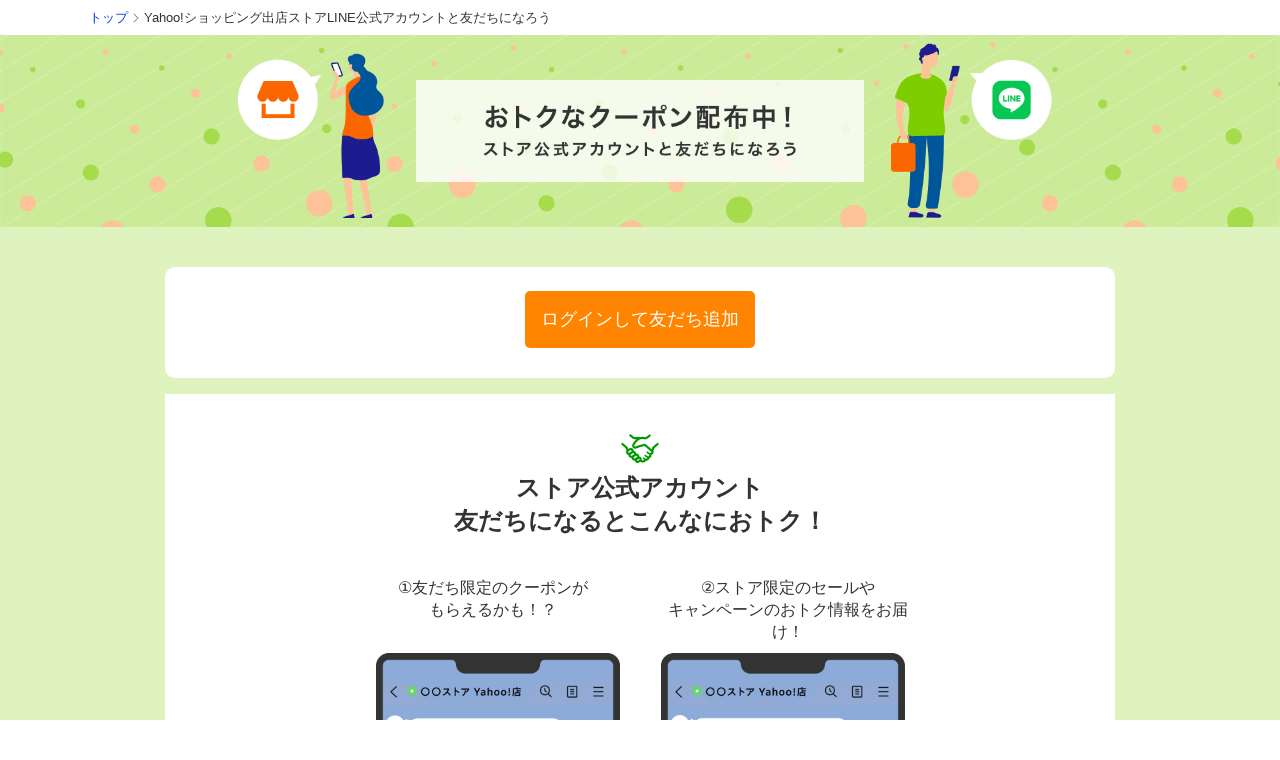

--- FILE ---
content_type: text/html; charset=utf-8
request_url: https://shopping.yahoo.co.jp/promotion/event/line_oa/?seller_id=casakakiya&oat_page=store_category
body_size: 9148
content:
<!DOCTYPE html><html lang="ja"><head><meta charSet="utf-8"/><script>
(function(w,d,s,l,i){w[l]=w[l]||[];w[l].push({'gtm.start':
new Date().getTime(),event:'gtm.js'});var f=d.getElementsByTagName(s)[0],
j=d.createElement(s),dl=l!='dataLayer'?'&l='+l:'';j.async=true;j.src=
'https://www.googletagmanager.com/gtm.js?id='+i+dl;f.parentNode.insertBefore(j,f);
})(window,document,'script','dataLayer','GTM-PWD7BRB8');
</script><title>Yahoo!ショッピング出店ストアのLINE公式アカウントを友だち追加でクーポンが当たる！- Yahoo!ショッピング</title><meta http-equiv="X-UA-Compatible" content="IE=edge"/><meta name="viewport" content="width=1054"/><meta name="description" content="Yahoo!ショッピング出店ストアLINE公式アカウントと友だちになろう"/><meta name="keywords" content="LINE, 公式アカウント, 友だち登録, クーポン"/><meta name="application-name" content="Yahoo!ショッピング"/><meta name="msapplication-tooltip" content="ネットで通販、オンラインショッピング"/><meta name="msapplication-starturl" content="https://shopping.yahoo.co.jp/"/><meta name="msapplication-navbutton-color" content="#FF8F2D"/><meta name="msapplication-task" content="name=カート/注文履歴; action-uri=https://order.shopping.yahoo.co.jp/cgi-bin/cart-form; icon-uri=https://s.yimg.jp/images/shp_front/img/components/common/ic/pin_shopping.ico"/><meta name="format-detection" content="telephone=no"/><link rel="shortcut icon" href="https://s.yimg.jp/c/icon/s/bsc/2.0/favicon.ico" type="image/vnd.microsoft.icon"/><link rel="icon" href="https://s.yimg.jp/c/icon/s/bsc/2.0/favicon.ico" type="image/vnd.microsoft.icon"/><link rel="apple-touch-icon" href="https://s.yimg.jp/images/ipn/wcb/shopping180.png"/><meta property="og:title" content="Yahoo!ショッピング出店ストアのLINE公式アカウントを友だち追加でクーポンが当たる！- Yahoo!ショッピング"/><meta property="og:type" content="article"/><meta property="og:url" content="https://shopping.yahoo.co.jp/promotion/event/line_oa/"/><meta property="og:image" content="https://s.yimg.jp/images/shp_edit/cms/promotion/event/line_oa/202303_shplineoa/1200_1200.png?date=2026-01-28"/><meta property="og:site_name" content="Yahoo!ショッピング"/><meta property="og:description" content="Yahoo!ショッピング出店ストアLINE公式アカウントと友だちになろう"/><meta property="og:locale" content="ja_JP"/><meta property="fb:app_id" content=""/><link rel="canonical" href="https://shopping.yahoo.co.jp/promotion/event/line_oa/"/><link rel="alternate" href="android-app://jp.co.yahoo.android.yshopping/yj-shopping/top"/><link rel="stylesheet" href="https://s.yimg.jp/images/shp_shared_parts/v2/2.0.195/css/pc/style.css"/><link rel="stylesheet" href="https://s.yimg.jp/images/shp_front/pc/_library/css/_library1.48_mc.css"/><link rel="stylesheet" href="https://s.yimg.jp/images/shp_front/pc/promotion/css/promotion1.5.css"/><script src="https://s.yimg.jp/images/commerce/js/libs/jquery/core/1.11.1/jquery.min.js"></script><script src="https://s.yimg.jp/images/ds/cl/ds-custom-logger-1.1.0.min.js"></script><script src="https://s.yimg.jp/images/shp-delivery/utils/1.0/custom-elements.min.js"></script><script src="https://s.yimg.jp/images/shp-delivery/utils/1.1/ptahGlobalCommon.js"></script><script id="ptah-json" type="application/json">{"noticeRes":{"unreadsCount":0,"warning":null},"lyLimitedSuggestRes":{"lyLimitedSuggestEnabled":true,"lyLimitedSuggestTitle":"厳選トピックス","lyLimitedSuggestLinks":[{"label":"寒さ対策","url":"https://shopping.yahoo.co.jp/promotion/event/category/winter/seasonal/"}]},"aiAgentEmgRes":{"pcEmg":false,"spEmg":true},"userRes":{"user":null,"request":{"auth":{"login":false,"level":"NONE","isIdleTimedOut":false},"career":"other"}},"affiliatesBarProps":{}}</script><script>
    ;(function() {
      var option = {
        service: 'shp',
        device: 'pc',
        pageId: 'promotion',
        crumb: 'Ao1qemkBoTqo0sFZLn0_RYaDW6rD5D2HhNkPuSnCbxM94RVhy1I9Jg7sDfcdRncog6YEivNtb-0gfajYAlcaCa8acKl2428SfgyvdoclxmySQ3b2dBtiyB9KW9LrzC3hUW92hzTP'
      };

      YAHOO.JP.shp.shp_front_delivery.init(option);
    })();
  </script><script>
          var TLDataContext = {
            ual: {
              pageview : {"opttype":"pc","content_id":"","id_type":"shopping","nopv":"false","mtestid":"","ss_join_id":"","ss_join_id_type":"","hierarchy_id":"1155202948"}
            }
          };
        </script><script async="" src="https://s.yimg.jp/images/ds/managed/1/managed-ual.min.js?tk=e8a95dd8-c2f5-45a4-911a-3524b82a6610&amp;service=shopping"></script><style data-mc="first"></style><link rel="stylesheet" href="https://s.yimg.jp/images/sh/cms/common/promotionTemplate/mc/common/css/modules/seasonalPromotionTitle1.0.css"/><link rel="stylesheet" href="https://s.yimg.jp/images/shp_edit/cms/promotion/template/pc/part/mdFloatingBanner1.0.css"/><link rel="stylesheet" href="https://s.yimg.jp/images/shp_edit/cms/promotion/event/line_oa/pc/css/line_oa3.0.css"/><meta name="next-head-count" content="41"/><script id="yjsmhScript"></script><link rel="preload" href="https://s.yimg.jp/images/shp_mc/frontend/prod/202601081630/_next/static/css/165.css" as="style"/><link rel="stylesheet" href="https://s.yimg.jp/images/shp_mc/frontend/prod/202601081630/_next/static/css/165.css" data-n-p=""/><noscript data-n-css=""></noscript><script defer="" nomodule="" src="https://s.yimg.jp/images/shp_mc/frontend/prod/202601081630/_next/static/chunks/polyfills-42372ed130431b0a.js"></script><script src="https://s.yimg.jp/images/shp_mc/frontend/prod/202601081630/_next/static/chunks/272.js" defer=""></script><script src="https://s.yimg.jp/images/shp_mc/frontend/prod/202601081630/_next/static/chunks/774.js" defer=""></script><script src="https://s.yimg.jp/images/shp_mc/frontend/prod/202601081630/_next/static/chunks/179.js" defer=""></script><script src="https://s.yimg.jp/images/shp_mc/frontend/prod/202601081630/_next/static/chunks/888.js" defer=""></script><script src="https://s.yimg.jp/images/shp_mc/frontend/prod/202601081630/_next/static/chunks/663.js" defer=""></script><script src="https://s.yimg.jp/images/shp_mc/frontend/prod/202601081630/_next/static/chunks/186.js" defer=""></script><script src="https://s.yimg.jp/images/shp_mc/frontend/prod/202601081630/_next/static/chunks/165.js" defer=""></script><script src="https://s.yimg.jp/images/shp_mc/frontend/prod/202601081630/_next/static/202601081630/_buildManifest.js" defer=""></script><script src="https://s.yimg.jp/images/shp_mc/frontend/prod/202601081630/_next/static/202601081630/_ssgManifest.js" defer=""></script></head><body><a id="pagetop"></a><div id="wrapper"><div id="shpWrapper" class="frozenA"><div id="__next"><noscript><iframe src="https://www.googletagmanager.com/ns.html?id=GTM-PWD7BRB8" height="0" width="0" style="display:none;visibility:hidden"></iframe></noscript><script>
        if (typeof YAHOO == 'undefined') {
          var YAHOO = {};
          YAHOO.JP = {};
          YAHOO.JP.shp = {};
        } else if (typeof YAHOO.JP == 'undefined') {
          YAHOO.JP = {};
          YAHOO.JP.shp = {};
        } else if (typeof YAHOO.JP.shp == 'undefined') {
          YAHOO.JP.shp = {};
        }
        YAHOO.JP.shp.data = {"status":{"cross_device_id":"","device":1,"login":false}};
      </script><div id="shpPage"><div class="PageFrame PageFrame--colorless style_Layout__pP7Rs"><header class="PageFrame__header"><div class="CenteredContainer"><shp-masthead applyWhiteUI="false" withEmg="false" disablePremiumAd="true"></shp-masthead><div class=""><div id="TEMPLA_EMG"></div></div><shp-message-header></shp-message-header><div class="style_PtahAffiliatesBar__marginTop__nCrJg"><shp-share-sheet title="Yahoo!ショッピング出店ストアのLINE公式アカウントを友だち追加でクーポンが当たる！- Yahoo!ショッピング" linkUrl="https://shopping.yahoo.co.jp/promotion/event/line_oa/?seller_id=casakakiya&amp;oat_page=store_category" shareText="【Yahoo!ショッピング】Yahoo!ショッピング出店ストアのLINE公式アカウントを友だち追加でクーポンが当たる！" zIndex="2000100"></shp-share-sheet></div><shp-search-header appId="dj0zaiZpPVkwMDJ1RHlqOEdwdCZzPWNvbnN1bWVyc2VjcmV0Jng9M2Y-" isFurusato="false"></shp-search-header><div class="style_BreadCrumbEdit__bB1iT"><nav><ol class="style_BreadCrumbEdit__crumbs__9i5en"><li class="style_BreadCrumbEdit__crumb__SFVm7"><a href="https://shopping.yahoo.co.jp/"><div class="style_BreadCrumbEdit__text__oduQX">トップ</div></a></li><li class="style_BreadCrumbEdit__crumb__SFVm7"><svg width="48" height="48" viewBox="0 0 48 48" aria-hidden="true" class="Symbol style_BreadCrumbEdit__symbol___ZVkL"><path fill-rule="evenodd" clip-rule="evenodd" d="m33.42 22.58-16-16a2 2 0 0 0-2.83 2.83L29.17 24l-14.6 14.59a2 2 0 0 0 0 2.83c.78.77 2.06.77 2.83 0l16.01-16A2 2 0 0 0 34 24a2 2 0 0 0-.58-1.42Z"></path></svg><div class="style_BreadCrumbEdit__text__oduQX">Yahoo!ショッピング出店ストアLINE公式アカウントと友だちになろう</div></li></ol></nav></div></div></header><main class="PageFrame__main style_Layout__main___KpyB"><div class="CenteredContainer"><div id="shpMain"><noscript><div class="style_JsOffAlert__UM2DJ"><div class="style_JsOffAlert__textWrapper__k9A13"><p class="style_JsOffAlert__mainText__QYh0E">現在JavaScriptの設定が無効になっています。</p><p class="style_JsOffAlert__subText__E6vdD">すべての機能を利用するためには、設定を有効にしてください。詳しい設定方法は「<a class="style_JsOffAlert__link__Ub63Y" href="https://support.yahoo-net.jp/noscript">JavaScriptの設定方法</a>」をご覧ください。</p></div></div></noscript><div class="style_FrontEndTemplate__r9Akm"><div class="gdColumns gd1ColumnB"><div class=""><div class="mdTitle_01">
  <div class="ptTitle_01__image_01">
    <div class="elBackground">
      <h1 class="elTitle">
        <img class="elImage" src="https://s.yimg.jp/images/shp_edit/cms/promotion/event/line_oa/pc/images/img_pc_mainvisual_202304.png" alt="おトクなクーポン配布中！ストア公式アカウントと友だちになろう">
      </h1>
    </div>
  </div>
</div><div class="mdAddButton">
  <div class="elButtonArea">
    <p class="elStoreName"><a href="https://store.shopping.yahoo.co.jp/casakakiya"></a></p>
    <p class="elLoginButton"><a class="elLink elLoginButtonImage" href="https://login.yahoo.co.jp/config/login?.done=https%3A%2F%2Fshopping.yahoo.co.jp%2Fpromotion%2Fevent%2Fline_oa%2F?seller_id=casakakiya%26oat_page=store_category">ログインして友だち追加</a></p>
  </div>
</div>

<div class="mdSeasonalPromotionTitle" id="ttl">
  <div class="elMain">
    <img class="elIcon" src="https://s.yimg.jp/images/shp_edit/cms/promotion/event/line_oa/common/images/common_headline_ico_01.png" alt="アイコン">
    <h2 class="elTitle">ストア公式アカウント<br>友だちになるとこんなにおトク！</h2>
  </div>
</div><div class="mdStepItem_01">
  <div class="ptStepItem_01__text_01">
    <ul class="elList elPadding15 elTextBoxLarge el3ColumnItem">
      <li class="elItem">
        <p class="elText">
          ①友だち限定のクーポンが<br>もらえるかも！？
        </p>
      </li>
      <li class="elItem">
        <p class="elText">
          ②ストア限定のセールや<br>キャンペーンのおトク情報をお届け！
        </p>
      </li>
  </ul>
  </div>
  <div class="ptStepItem_01__image_01 elPadding15">
    <img class="elImage" src="https://s.yimg.jp/images/shp_edit/cms/promotion/event/line_oa/202303_shplineoa/img_732_1220_01.png" alt="">
    <img class="elImage" src="https://s.yimg.jp/images/shp_edit/cms/promotion/event/line_oa/202303_shplineoa/img_732_1220_02.png" alt="">
  </div>

</div><div class="mdSeasonalPromotionTitle" id="ttl">
  <div class="elMain">
    <img class="elIcon" src="https://s.yimg.jp/images/shp_edit/cms/promotion/event/line_oa/common/images/common_headline_ico_01.png" alt="アイコン">
    <h2 class="elTitle">こちらもあわせてチェック</h2>
  </div>
</div><div class="mdLotteryItem_01">
  <div class="ptLotteryItem_01__image_01">
    <a href="https://shopping.yahoo.co.jp/notice/line_shopping_oa/">
      <img class="elImage" src="https://s.yimg.jp/images/shp_edit/cms/promotion/event/line_oa/202303_shplineoa/bnr_pc_1400_360.png" alt="おトクなキャンペーン情報をいちはやくお届け！Yahoo!ショッピング公式アカウントも友だち募集中！">
    </a>
  </div>
</div></div></div><div class="gdColumns gd1ColumnA"><div><div class=""><div class="mdPromoCommonFloating_01" data-promo-commonfloating data-promo-commonfloating-type="float"
  data-promo-commonfloating-items="0" data-promo-commonfloating-iscrmbinital="false">
  <p class="elPageTop">
    <a href="#pagetop" data-libanchor>ページトップへ</a>
  </p>
</div></div></div></div></div></div></div></main><footer class="PageFrame__footer"><div class="CenteredContainer"><div id="shpFooter" class="target_modules"><div class="style_Layout__footerModules__QQwdt"><div class=""><div class="mc-modules-next-placeholder"></div></div><div class="style_PageTopAnchor__b_scK"><a href="#">ページトップへ<svg width="48" height="48" viewBox="0 0 48 48" role="img" aria-label="ページトップ" class="Symbol style_PageTopAnchor__symbol__62YC7"><path d="M13 9h22a2 2 0 0 1 0 4H13a2 2 0 0 1 0-4ZM23.3 16.7a1 1 0 0 1 1.4 0l9.2 9.2a2 2 0 1 1-2.83 2.83L26 23.66V37a2 2 0 0 1-4 0V23.66l-5.07 5.07a2 2 0 1 1-2.83-2.83l9.2-9.2Z"></path></svg></a></div></div></div></div></footer></div></div></div><script id="__NEXT_DATA__" type="application/json">{"props":{"pageProps":{"isSp":false,"hierarchyId":"1155202948","device":"pc","guid":"","token":"Ao1qemkAUqqJv9fTgpUJ_okCUqwD2hfrt_PCPcJiqQlqdEinQB62kVeeteo7TvxYuC_B5FK89cTQGQheYo_VAf4prr6z5E_g3up0RX_VUez-uQaO_s5YKzzhaDruNBIODy7pfVq3","ptahCrumb":"Ao1qemkBoTqo0sFZLn0_RYaDW6rD5D2HhNkPuSnCbxM94RVhy1I9Jg7sDfcdRncog6YEivNtb-0gfajYAlcaCa8acKl2428SfgyvdoclxmySQ3b2dBtiyB9KW9LrzC3hUW92hzTP","isLogin":false,"isBot":true,"isShpApp":false,"isPayPayApp":false,"isLohacoMiniApp":false,"isZOZOMiniApp":false,"isShpMiniApp":false,"isLineMiniApp":false,"isLypHotdeal":false,"isSoftbankNetwork":false,"requestUrl":"https://shopping.yahoo.co.jp/promotion/event/line_oa/?seller_id=casakakiya\u0026oat_page=store_category","userAgent":"Mozilla/5.0 (Macintosh; Intel Mac OS X 10_15_7) AppleWebKit/537.36 (KHTML, like Gecko) Chrome/131.0.0.0 Safari/537.36; ClaudeBot/1.0; +claudebot@anthropic.com)","osType":"OTHER","remoteIpAddress":"52.14.88.101","authLevel":0,"query":{"seller_id":"casakakiya","oat_page":"store_category"},"pageParam":{"mode":"shopping","optType":"pc","appType":"web","pageType":"promotion","contType":"feature"},"env":"prod","isProduction":true,"cetusClientEntity":{},"miffyEntity":{"experimentId":"","bucket":{"bucketId":""}},"frontDataEntity":{"data":{"id":9125,"path":"promotion/event/line_oa/20240801/","rootUrl":"promotion/event/line_oa/","startDate":"2024-07-31T15:00:00.000Z","settings":{"ult":{"service":"shopping","conttype":"feature","pagetype":"promotion"},"abTest":{"useAbTest":"off","experimentId":""},"metaData":{"fbAppId":"","ogpImage":"https://s.yimg.jp/images/shp_edit/cms/promotion/event/line_oa/202303_shplineoa/1200_1200.png","titleTag":"Yahoo!ショッピング出店ストアのLINE公式アカウントを友だち追加でクーポンが当たる！- Yahoo!ショッピング","metaKeyword":"LINE, 公式アカウント, 友だち登録, クーポン","metaDescription":"Yahoo!ショッピング出店ストアLINE公式アカウントと友だちになろう"},"deviceSetting":{"pc":{"js":{"body":"\u003cscript src=\"https://s.yimg.jp/images/shp_front/smartphone/_library/js/cre/libCarousel1.6.js\"\u003e\u003c/script\u003e\n\u003cscript src=\"https://s.yimg.jp/images/sh/cms/common/promotionTemplate/common/js/promoCommonFloating1.0.js\"\u003e\u003c/script\u003e\n\u003cscript\u003e\n  $(function(){\n    $(\"[data-libCarousel]\").libCarousel();\n  });\n\n  $(function(){\n    $('[data-promo-commonfloating]').promoCommonFloating()\n  });\n\u003c/script\u003e","head":""},"css":"https://s.yimg.jp/images/sh/cms/common/promotionTemplate/mc/common/css/modules/seasonalPromotionTitle1.0.css\nhttps://s.yimg.jp/images/shp_edit/cms/promotion/template/pc/part/mdFloatingBanner1.0.css\nhttps://s.yimg.jp/images/shp_edit/cms/promotion/event/line_oa/pc/css/line_oa3.0.css","spaceId":1155202948},"sp":{"js":{"body":"\u003cscript src=\"https://s.yimg.jp/images/sh/cms/common/promotionTemplate/common/js/promoCommonFloating1.0.js\"\u003e\u003c/script\u003e\n\u003cscript\u003e\n  $(function(){\n    $('[data-promo-commonfloating]').promoCommonFloating()\n  });\n\u003c/script\u003e","head":""},"css":"https://s.yimg.jp/images/sh/cms/common/promotionTemplate/mc/common/css/modules/seasonalPromotionTitle1.0.css\nhttps://s.yimg.jp/images/shp_edit/cms/promotion/template/sp/part/mdFloatingBanner1.0.css\nhttps://s.yimg.jp/images/shp_edit/cms/promotion/event/line_oa/sp/css/line_oa2.9.css","spaceId":2080538766},"targetDevice":["pc","sp"]},"footerSetting":{"footerDisp":"show"},"headerSetting":{"mhdtype":"normal"}},"template":{"templateArea":"HEADER,TOP,CENTER,FOOTER","templateHtml":"\u003c!DOCTYPE html\u003e\n\u003chtml lang=\"ja\"\u003e\n\u003chead\u003e\n\u003c!-- MetaData --\u003e\n##METADATA##\n##CSS##\n##SUBMITTED_CSS##\n\u003cscript src=\"https://s.yimg.jp/images/commerce/js/libs/jquery/core/1.11.1/jquery.min.js\" type=\"text/javascript\"\u003e\u003c/script\u003e\n\u003c/head\u003e\n\u003cbody\u003e\n\u003ca id=\"pagetop\"\u003e\u003c/a\u003e\n\u003c!-- wrapper --\u003e\n\u003cdiv id=\"wrapper\"\u003e\n\u003c!-- shpWrapper --\u003e\n\u003cdiv id=\"shpWrapper\" class=\"frozenA\"\u003e\n\u003cdiv id=\"shpPage\"\u003e\n##HEADER##\n\u003c!-- shpMain --\u003e\n\u003cdiv id=\"shpMain\"\u003e\n\u003cdiv class=\"gdColumns gd1ColumnB\"\u003e\n##TOP##\n\u003c/div\u003e\n\u003cdiv class=\"gdColumns gd1ColumnA\"\u003e\n##CENTER##\n\u003c/div\u003e\n\u003c/div\u003e\n\u003c!-- /shpMain --\u003e\n##FOOTER##\n\u003c/div\u003e\n\u003c!-- /shpPage --\u003e\n\u003c/div\u003e\n\u003c!-- /shpWrapper --\u003e\n\u003c/div\u003e\n\u003c!-- /wrapper --\u003e\n##SCRIPT##\n\u003c/body\u003e\n\u003c/html\u003e\n\u003c!-- mc --\u003e\n","templateName":"one_column","templateDomain":"shp"},"modules":[{"belongArea":"HEADER","moduleName":"publishedTerm","moduleRequestParams":{"data":{},"attributes":{},"moduleCommonSetting":{}}},{"belongArea":"HEADER","moduleName":"breadcrumbs","moduleRequestParams":{"data":[{"url":"https://shopping.yahoo.co.jp/","text":"トップ"},{"text":"Yahoo!ショッピング出店ストアLINE公式アカウントと友だちになろう"}],"attributes":{},"moduleCommonSetting":{}}},{"belongArea":"FOOTER","moduleName":"footerFreeHTML","moduleRequestParams":{"data":{"htmlData":""},"attributes":{},"moduleCommonSetting":{}}},{"belongArea":"TOP","moduleName":"FreeHTML","moduleRequestParams":{"data":{"htmlData":"\u003cdiv class=\"mdTitle_01\"\u003e\n  \u003cdiv class=\"ptTitle_01__image_01\"\u003e\n    \u003cdiv class=\"elBackground\"\u003e\n      \u003ch1 class=\"elTitle\"\u003e\n        \u003cimg class=\"elImage\" src=\"https://s.yimg.jp/images/shp_edit/cms/promotion/event/line_oa/pc/images/img_pc_mainvisual_202304.png\" alt=\"おトクなクーポン配布中！ストア公式アカウントと友だちになろう\"\u003e\n      \u003c/h1\u003e\n    \u003c/div\u003e\n  \u003c/div\u003e\n\u003c/div\u003e"},"attributes":{"appDL":[],"login":[],"gender":[],"osType":[],"yJCard":[],"carrier":[],"rankType":[],"enjoyPack":[],"generation":[],"lineLinked":[],"paypayCard":[],"shpMiniApp":[],"smartLogin":[],"yMobileYID":[],"lineMiniApp":[],"zozoMiniApp":[],"paypayLinked":[],"lohacoMiniApp":[],"paypayMiniApp":[],"premiumMember":[],"isControlBucket":[],"purchaseExperience":[],"purchaseExperienceLineShpOrder":[]},"moduleCommonSetting":{"css":"","displayTime":{},"displayDevice":["pc"]}}},{"belongArea":"TOP","moduleName":"FreeHTML","moduleRequestParams":{"data":{"htmlData":"\u003cdiv class=\"mdTitle_01\"\u003e\n  \u003cdiv class=\"ptTitle_01__image_01\"\u003e\n    \u003cdiv class=\"elBackground\"\u003e\n      \u003ch1 class=\"elTitle\"\u003e\u003cimg class=\"elTitleImage\" src=\"https://s.yimg.jp/images/shp_edit/cms/promotion/event/line_oa/sp/images/img_sp_mainvisual_202304.png\" alt=\"おトクなクーポン配布中！ストア公式アカウントと友だちになろう\"\u003e\u003c/h1\u003e\n    \u003c/div\u003e\n  \u003c/div\u003e\n\u003c/div\u003e"},"attributes":{"appDL":[],"login":[],"gender":[],"osType":[],"yJCard":[],"carrier":[],"rankType":[],"enjoyPack":[],"generation":[],"lineLinked":[],"paypayCard":[],"shpMiniApp":[],"smartLogin":[],"yMobileYID":[],"lineMiniApp":[],"zozoMiniApp":[],"paypayLinked":[],"lohacoMiniApp":[],"paypayMiniApp":[],"premiumMember":[],"isControlBucket":[],"purchaseExperience":[],"purchaseExperienceLineShpOrder":[]},"moduleCommonSetting":{"css":"","displayTime":{},"displayDevice":["sp"]}}},{"belongArea":"TOP","moduleName":"SerinunFreeHTML","moduleRequestParams":{"data":{"htmlData":"{{#if queryParam.seller_id }}\n\u003cdiv class=\"mdAddButton\"\u003e\n  \u003cdiv class=\"elButtonArea\"\u003e\n    \u003cp class=\"elStoreName\"\u003e\u003ca href=\"https://store.shopping.yahoo.co.jp/{{queryParam.seller_id}}\"\u003e{{Sellername}}\u003c/a\u003e\u003c/p\u003e\n    \u003cp class=\"elLoginButton\"\u003e\u003ca class=\"elLink elLoginButtonImage\" href=\"https://login.yahoo.co.jp/config/login?.done=https%3A%2F%2Fshopping.yahoo.co.jp%2Fpromotion%2Fevent%2Fline_oa%2F?seller_id={{queryParam.seller_id}}{{#if queryParam.oat_page }}%26oat_page={{queryParam.oat_page}}{{/if}}\"\u003eログインして友だち追加\u003c/a\u003e\u003c/p\u003e\n  \u003c/div\u003e\n\u003c/div\u003e\n\n{{/if}}"},"attributes":{"appDL":[],"login":["notLoggedIn"],"gender":[],"osType":[],"yJCard":[],"carrier":[],"rankType":[],"enjoyPack":[],"generation":[],"lineLinked":[],"paypayCard":[],"shpMiniApp":[],"smartLogin":[],"yMobileYID":[],"lineMiniApp":[],"zozoMiniApp":[],"paypayLinked":[],"lohacoMiniApp":[],"paypayMiniApp":[],"premiumMember":[],"isControlBucket":[],"purchaseExperience":[],"purchaseExperienceLineShpOrder":[]},"moduleCommonSetting":{"css":"","displayTime":{},"displayDevice":["pc","sp"]}}},{"belongArea":"TOP","moduleName":"LineOaRealtime","moduleRequestParams":{"data":{},"attributes":{"appDL":[],"login":["loggedIn"],"gender":[],"osType":[],"yJCard":[],"carrier":[],"enjoyPack":[],"generation":[],"lineLinked":[],"paypayCard":[],"shpMiniApp":[],"smartLogin":[],"yMobileYID":[],"lineMiniApp":[],"zozoMiniApp":[],"paypayLinked":[],"lohacoMiniApp":[],"paypayMiniApp":[],"premiumMember":[],"isControlBucket":[],"purchaseExperience":[],"purchaseExperienceLineShpOrder":[]},"moduleCommonSetting":{"css":"","displayTime":{},"displayDevice":["pc","sp"]}}},{"belongArea":"TOP","moduleName":"FreeHTML","moduleRequestParams":{"data":{"htmlData":"\u003cdiv class=\"mdSeasonalPromotionTitle\" id=\"ttl\"\u003e\n  \u003cdiv class=\"elMain\"\u003e\n    \u003cimg class=\"elIcon\" src=\"https://s.yimg.jp/images/shp_edit/cms/promotion/event/line_oa/common/images/common_headline_ico_01.png\" alt=\"アイコン\"\u003e\n    \u003ch2 class=\"elTitle\"\u003e\u003cspan class=\"elSmallText\"\u003eLINE公式アカウント\u003cbr\u003e友だち追加\u0026LINEの通知で\u003c/span\u003e\u003cbr\u003eお買い物をもっと便利に\u003c/h2\u003e\n  \u003c/div\u003e\n\u003c/div\u003e\n\u003cdiv class=\"mdUsefulSummary\"\u003e\n  \u003cdiv class=\"ptUsefulSummary__item\"\u003e\n    \u003ca class=\"elLink\" href=\"https://shopping.yahoo.co.jp/notice/line_shopping_oa/\"\u003e\n      \u003cimg class=\"elImage\" src=\"https://s.yimg.jp/images/shp_edit/cms/promotion/event/line_oa/202308_shplineoa/img_summary_01.png\" width=\"320\" height=\"188\" alt=\"在庫わずか通知 再入荷通知 発送完了通知 3つの便利を確認\"\u003e\n    \u003c/a\u003e\n  \u003c/div\u003e\n\u003c/div\u003e"},"attributes":{"appDL":[],"login":[],"gender":[],"osType":[],"yJCard":[],"carrier":[],"rankType":[],"enjoyPack":[],"generation":[],"lineLinked":[],"paypayCard":[],"shpMiniApp":[],"smartLogin":[],"yMobileYID":[],"lineMiniApp":[],"zozoMiniApp":[],"paypayLinked":[],"lohacoMiniApp":[],"paypayMiniApp":[],"premiumMember":[],"isControlBucket":[],"purchaseExperience":[],"purchaseExperienceLineShpOrder":[]},"moduleCommonSetting":{"css":"","displayTime":{},"displayDevice":[]}}},{"belongArea":"TOP","moduleName":"FreeHTML","moduleRequestParams":{"data":{"htmlData":"\u003cdiv class=\"mdSeasonalPromotionTitle\" id=\"ttl\"\u003e\n  \u003cdiv class=\"elMain\"\u003e\n    \u003cimg class=\"elIcon\" src=\"https://s.yimg.jp/images/shp_edit/cms/promotion/event/line_oa/common/images/common_headline_ico_01.png\" alt=\"アイコン\"\u003e\n    \u003ch2 class=\"elTitle\"\u003e\u003cspan class=\"elSmallText\"\u003eストア公式アカウントと友だち追加で！\u003c/span\u003e\u003cbr\u003eLINE限定クーポンがもらえる\u003c/h2\u003e\n  \u003c/div\u003e\n  \u003cdiv class=\"elText\"\u003e\n    \u003cp style=\"text-align: center;\"\u003e※利用人数に上限が設定されているクーポンは、上限に達すると獲得できません。\u003c/p\u003e\n  \u003c/div\u003e\n\u003c/div\u003e"},"attributes":{"appDL":[],"login":[],"gender":[],"osType":[],"yJCard":[],"carrier":[],"rankType":[],"enjoyPack":[],"generation":[],"lineLinked":[],"paypayCard":[],"shpMiniApp":[],"smartLogin":[],"yMobileYID":[],"lineMiniApp":[],"zozoMiniApp":[],"paypayLinked":[],"lohacoMiniApp":[],"paypayMiniApp":[],"premiumMember":[],"isControlBucket":[],"purchaseExperience":[],"purchaseExperienceLineShpOrder":[]},"moduleCommonSetting":{"css":"","displayTime":{"end":"2024-09-29T15:00:00.000Z"},"displayDevice":["pc","sp"]}}},{"belongArea":"TOP","moduleName":"FreeHTML","moduleRequestParams":{"data":{"htmlData":"\u003cdiv class=\"wpCouponList\"\u003e"},"attributes":{"appDL":[],"login":[],"gender":[],"osType":[],"yJCard":[],"carrier":[],"rankType":[],"enjoyPack":[],"generation":[],"lineLinked":[],"paypayCard":[],"shpMiniApp":[],"smartLogin":[],"yMobileYID":[],"lineMiniApp":[],"zozoMiniApp":[],"paypayLinked":[],"lohacoMiniApp":[],"paypayMiniApp":[],"premiumMember":[],"isControlBucket":[],"purchaseExperience":[],"purchaseExperienceLineShpOrder":[]},"moduleCommonSetting":{"css":"","displayTime":{"end":"2024-09-29T15:00:00.000Z"},"displayDevice":["pc","sp"]}}},{"belongArea":"TOP","moduleName":"Sozaiatsume","moduleRequestParams":{"data":{"item":{"imageSize":"i","lookupItem":"off","dispItemNumberFlag":false},"htmlData":"\u003cdiv class=\"mdCouponList target_modules\" id=\"lineoa\"\u003e\n  {{#each sellerEventList.[11239].materialList}}\n    {{#if (equals (inc @index) 1)}}{{/if}}\n      \u003cul class=\"elCouponListInner\"\u003e\n        \u003cli class=\"elListItem isAllCoupon\"\u003e\n          \u003cdiv class=\"elListInner\"\u003e\n            \u003cp class=\"elStoreName\"\u003e\n              \u003ca href=\"{{linkUrl}}\" data-cl-params=\"_cl_link:store;_cl_position:1;strid:{{sellerId}}\"\u003e\u003cspan\u003e{{sellerName}}\u003c/span\u003e\u003c/a\u003e\n            \u003c/p\u003e\n            \u003cp class=\"elTargetArea\"\u003e{{freeText2}}\u003c/p\u003e\n            \u003cp class=\"elIncentive\"\u003e{{freeText1}}OFF\u003c/p\u003e\n            \u003cp class=\"elGetBtn\"\u003e\n              \u003ca href=\"https://shopping.yahoo.co.jp/promotion/event/line_oa/?seller_id={{sellerId}}\u0026oat_page=lineoa_lp\" data-cl-params=\"_cl_link:btn;_cl_position:1;strid:{{sellerId}}\"\u003e\u003c/a\u003e\n            \u003c/p\u003e\n            \u003cdiv class=\"elStoreRnk\"\u003e\n              \u003cp class=\"elRnkLead\"\u003e\u003cspan\u003eこのストアの人気商品\u003c/span\u003e\u003c/p\u003e\n              \u003cul class=\"elRnkInner\"\u003e\n                \u003cli class=\"elRnkItem\"\u003e\u003ca href=\"{{linkUrl}}\" data-cl-params=\"_cl_link:img1;_cl_position:1;strid:{{sellerId}}\"\u003e\u003cimg src=\"{{imageURL1}}\" alt=\"\" width=\"200\" height=\"200\"\u003e\u003c/a\u003e\u003c/li\u003e\n                \u003cli class=\"elRnkItem\"\u003e\u003ca href=\"{{linkUrl}}\" data-cl-params=\"_cl_link:img2;_cl_position:1;strid:{{sellerId}}\"\u003e\u003cimg src=\"{{imageURL2}}\" alt=\"\" width=\"200\" height=\"200\"\u003e\u003c/a\u003e\u003c/li\u003e\n              \u003c/ul\u003e\n            \u003c/div\u003e\n          \u003c/div\u003e\n        \u003c/li\u003e\n      \u003c/ul\u003e\n  {{/each}}\n\u003c/div\u003e","sortOrder":"random","sellerEventId":"11239"},"attributes":{"appDL":[],"login":[],"gender":[],"osType":[],"yJCard":[],"carrier":[],"rankType":[],"enjoyPack":[],"generation":[],"lineLinked":[],"paypayCard":[],"shpMiniApp":[],"smartLogin":[],"yMobileYID":[],"lineMiniApp":[],"zozoMiniApp":[],"paypayLinked":[],"lohacoMiniApp":[],"paypayMiniApp":[],"premiumMember":[],"isControlBucket":[],"purchaseExperience":[],"purchaseExperienceLineShpOrder":[]},"moduleCommonSetting":{"css":"","displayTime":{"end":"2024-05-30T15:00:00.000Z","start":"2024-03-31T15:00:00.000Z"},"displayDevice":["pc","sp"]}}},{"belongArea":"TOP","moduleName":"Sozaiatsume","moduleRequestParams":{"data":{"item":{"imageSize":"i","lookupItem":"off","dispItemNumberFlag":false},"htmlData":"\u003cdiv class=\"mdCouponList target_modules\" id=\"lineoa\"\u003e\n  {{#each sellerEventList.[12010].materialList}}\n    {{#if (equals (inc @index) 1)}}{{/if}}\n      \u003cul class=\"elCouponListInner\"\u003e\n        \u003cli class=\"elListItem isAllCoupon\"\u003e\n          \u003cdiv class=\"elListInner\"\u003e\n            \u003cp class=\"elStoreName\"\u003e\n              \u003ca href=\"https://shopping.yahoo.co.jp/promotion/event/line_oa/?seller_id={{sellerId}}\u0026oat_page=lineoa_lp\" data-cl-params=\"_cl_link:store;_cl_position:1;strid:{{sellerId}}\"\u003e\u003cspan\u003e{{sellerName}}\u003c/span\u003e\u003c/a\u003e\n            \u003c/p\u003e\n            \u003cp class=\"elTargetArea\"\u003e{{freeText2}}\u003c/p\u003e\n            \u003cp class=\"elIncentive\"\u003e{{freeText1}}OFF\u003c/p\u003e\n            \u003cp class=\"elGetBtn\"\u003e\n              \u003ca href=\"https://shopping.yahoo.co.jp/promotion/event/line_oa/?seller_id={{sellerId}}\u0026oat_page=lineoa_lp\" data-cl-params=\"_cl_link:btn;_cl_position:1;strid:{{sellerId}}\"\u003e\u003c/a\u003e\n            \u003c/p\u003e\n            \u003cdiv class=\"elStoreRnk\"\u003e\n              \u003cp class=\"elRnkLead\"\u003e\u003cspan\u003eこのストアの人気商品\u003c/span\u003e\u003c/p\u003e\n              \u003cul class=\"elRnkInner\"\u003e\n                \u003cli class=\"elRnkItem\"\u003e\u003ca href=\"{{linkUrl}}\" data-cl-params=\"_cl_link:img1;_cl_position:1;strid:{{sellerId}}\"\u003e\u003cimg src=\"{{imageURL1}}\" alt=\"\" width=\"200\" height=\"200\"\u003e\u003c/a\u003e\u003c/li\u003e\n                \u003cli class=\"elRnkItem\"\u003e\u003ca href=\"{{linkUrl}}\" data-cl-params=\"_cl_link:img2;_cl_position:1;strid:{{sellerId}}\"\u003e\u003cimg src=\"{{imageURL2}}\" alt=\"\" width=\"200\" height=\"200\"\u003e\u003c/a\u003e\u003c/li\u003e\n              \u003c/ul\u003e\n            \u003c/div\u003e\n          \u003c/div\u003e\n        \u003c/li\u003e\n      \u003c/ul\u003e\n  {{/each}}\n\u003c/div\u003e","sortOrder":"random","sellerEventId":"12010"},"attributes":{"appDL":[],"login":[],"gender":[],"osType":[],"yJCard":[],"carrier":[],"rankType":[],"enjoyPack":[],"generation":[],"lineLinked":[],"paypayCard":[],"shpMiniApp":[],"smartLogin":[],"yMobileYID":[],"lineMiniApp":[],"zozoMiniApp":[],"paypayLinked":[],"lohacoMiniApp":[],"paypayMiniApp":[],"premiumMember":[],"isControlBucket":[],"purchaseExperience":[],"purchaseExperienceLineShpOrder":[]},"moduleCommonSetting":{"css":"","displayTime":{"end":"2024-07-30T15:00:00.000Z","start":"2024-05-31T15:00:00.000Z"},"displayDevice":["pc","sp"]}}},{"belongArea":"TOP","moduleName":"Sozaiatsume","moduleRequestParams":{"data":{"item":{"imageSize":"i","lookupItem":"off","dispItemNumberFlag":false},"htmlData":"\u003cdiv class=\"mdCouponList target_modules\" id=\"lineoa\"\u003e\n  {{#each sellerEventList.[12709].materialList}}\n    {{#if (equals (inc @index) 1)}}{{/if}}\n      \u003cul class=\"elCouponListInner\"\u003e\n        \u003cli class=\"elListItem isAllCoupon\"\u003e\n          \u003cdiv class=\"elListInner\"\u003e\n            \u003cp class=\"elStoreName\"\u003e\n              \u003ca href=\"https://shopping.yahoo.co.jp/promotion/event/line_oa/?seller_id={{sellerId}}\u0026oat_page=lineoa_lp\" data-cl-params=\"_cl_link:store;_cl_position:1;strid:{{sellerId}}\"\u003e\u003cspan\u003e{{sellerName}}\u003c/span\u003e\u003c/a\u003e\n            \u003c/p\u003e\n            \u003cp class=\"elTargetArea\"\u003e{{freeText2}}\u003c/p\u003e\n            \u003cp class=\"elIncentive\"\u003e{{freeText1}}OFF\u003c/p\u003e\n            \u003cp class=\"elGetBtn\"\u003e\n              \u003ca href=\"https://shopping.yahoo.co.jp/promotion/event/line_oa/?seller_id={{sellerId}}\u0026oat_page=lineoa_lp\" data-cl-params=\"_cl_link:btn;_cl_position:1;strid:{{sellerId}}\"\u003e\u003c/a\u003e\n            \u003c/p\u003e\n            \u003cdiv class=\"elStoreRnk\"\u003e\n              \u003cp class=\"elRnkLead\"\u003e\u003cspan\u003eこのストアの人気商品\u003c/span\u003e\u003c/p\u003e\n              \u003cul class=\"elRnkInner\"\u003e\n                \u003cli class=\"elRnkItem\"\u003e\u003ca href=\"{{linkUrl}}\" data-cl-params=\"_cl_link:img1;_cl_position:1;strid:{{sellerId}}\"\u003e\u003cimg src=\"{{imageURL1}}\" alt=\"\" width=\"200\" height=\"200\"\u003e\u003c/a\u003e\u003c/li\u003e\n                \u003cli class=\"elRnkItem\"\u003e\u003ca href=\"{{linkUrl}}\" data-cl-params=\"_cl_link:img2;_cl_position:1;strid:{{sellerId}}\"\u003e\u003cimg src=\"{{imageURL2}}\" alt=\"\" width=\"200\" height=\"200\"\u003e\u003c/a\u003e\u003c/li\u003e\n              \u003c/ul\u003e\n            \u003c/div\u003e\n          \u003c/div\u003e\n        \u003c/li\u003e\n      \u003c/ul\u003e\n  {{/each}}\n\u003c/div\u003e","sortOrder":"random","sellerEventId":"12709"},"attributes":{"appDL":[],"login":[],"gender":[],"osType":[],"yJCard":[],"carrier":[],"rankType":[],"enjoyPack":[],"generation":[],"lineLinked":[],"paypayCard":[],"shpMiniApp":[],"smartLogin":[],"yMobileYID":[],"lineMiniApp":[],"zozoMiniApp":[],"paypayLinked":[],"lohacoMiniApp":[],"paypayMiniApp":[],"premiumMember":[],"isControlBucket":[],"purchaseExperience":[],"purchaseExperienceLineShpOrder":[]},"moduleCommonSetting":{"css":"","displayTime":{"end":"2024-09-29T15:00:00.000Z","start":"2024-07-31T15:00:00.000Z"},"displayDevice":["pc","sp"]}}},{"belongArea":"TOP","moduleName":"FreeHTML","moduleRequestParams":{"data":{"htmlData":"\u003c/div\u003e"},"attributes":{"appDL":[],"login":[],"gender":[],"osType":[],"yJCard":[],"carrier":[],"rankType":[],"enjoyPack":[],"generation":[],"lineLinked":[],"paypayCard":[],"shpMiniApp":[],"smartLogin":[],"yMobileYID":[],"lineMiniApp":[],"zozoMiniApp":[],"paypayLinked":[],"lohacoMiniApp":[],"paypayMiniApp":[],"premiumMember":[],"isControlBucket":[],"purchaseExperience":[],"purchaseExperienceLineShpOrder":[]},"moduleCommonSetting":{"css":"","displayTime":{"end":"2024-09-29T15:00:00.000Z"},"displayDevice":["pc","sp"]}}},{"belongArea":"TOP","moduleName":"FreeHTML","moduleRequestParams":{"data":{"htmlData":"\u003cdiv class=\"mdSeasonalPromotionTitle\" id=\"ttl\"\u003e\n  \u003cdiv class=\"elMain\"\u003e\n    \u003cimg class=\"elIcon\" src=\"https://s.yimg.jp/images/shp_edit/cms/promotion/event/line_oa/common/images/common_headline_ico_01.png\" alt=\"アイコン\"\u003e\n    \u003ch2 class=\"elTitle\"\u003eストア公式アカウント\u003cbr\u003e友だちになるとこんなにおトク！\u003c/h2\u003e\n  \u003c/div\u003e\n\u003c/div\u003e"},"attributes":{"appDL":[],"login":[],"gender":[],"osType":[],"yJCard":[],"carrier":[],"rankType":[],"enjoyPack":[],"generation":[],"lineLinked":[],"paypayCard":[],"shpMiniApp":[],"smartLogin":[],"yMobileYID":[],"lineMiniApp":[],"zozoMiniApp":[],"paypayLinked":[],"lohacoMiniApp":[],"paypayMiniApp":[],"premiumMember":[],"isControlBucket":[],"purchaseExperience":[],"purchaseExperienceLineShpOrder":[]},"moduleCommonSetting":{"css":"","displayTime":{},"displayDevice":["pc","sp"]}}},{"belongArea":"TOP","moduleName":"FreeHTML","moduleRequestParams":{"data":{"htmlData":"\u003cdiv class=\"mdStepItem_01\"\u003e\n  \u003cdiv class=\"ptStepItem_01__text_01\"\u003e\n    \u003cul class=\"elList elPadding15 elTextBoxLarge el3ColumnItem\"\u003e\n      \u003cli class=\"elItem\"\u003e\n        \u003cp class=\"elText\"\u003e\n          ①友だち限定のクーポンが\u003cbr\u003eもらえるかも！？\n        \u003c/p\u003e\n      \u003c/li\u003e\n      \u003cli class=\"elItem\"\u003e\n        \u003cp class=\"elText\"\u003e\n          ②ストア限定のセールや\u003cbr\u003eキャンペーンのおトク情報をお届け！\n        \u003c/p\u003e\n      \u003c/li\u003e\n  \u003c/ul\u003e\n  \u003c/div\u003e\n  \u003cdiv class=\"ptStepItem_01__image_01 elPadding15\"\u003e\n    \u003cimg class=\"elImage\" src=\"https://s.yimg.jp/images/shp_edit/cms/promotion/event/line_oa/202303_shplineoa/img_732_1220_01.png\" alt=\"\"\u003e\n    \u003cimg class=\"elImage\" src=\"https://s.yimg.jp/images/shp_edit/cms/promotion/event/line_oa/202303_shplineoa/img_732_1220_02.png\" alt=\"\"\u003e\n  \u003c/div\u003e\n\n\u003c/div\u003e"},"attributes":{"appDL":[],"login":[],"gender":[],"osType":[],"yJCard":[],"carrier":[],"rankType":[],"enjoyPack":[],"generation":[],"lineLinked":[],"paypayCard":[],"shpMiniApp":[],"smartLogin":[],"yMobileYID":[],"lineMiniApp":[],"zozoMiniApp":[],"paypayLinked":[],"lohacoMiniApp":[],"paypayMiniApp":[],"premiumMember":[],"isControlBucket":[],"purchaseExperience":[],"purchaseExperienceLineShpOrder":[]},"moduleCommonSetting":{"css":"","displayTime":{},"displayDevice":["pc"]}}},{"belongArea":"TOP","moduleName":"FreeHTML","moduleRequestParams":{"data":{"htmlData":"\u003cdiv class=\"mdStepItem_01\"\u003e\n  \u003cdiv class=\"ptStepItem_01__text_01\"\u003e\n    \u003cul class=\"elList elPadding15 elTextBoxLarge el3ColumnItem\"\u003e\n      \u003cli class=\"elItem\"\u003e\n        \u003cp class=\"elText\"\u003e\n          ①友だち限定のクーポンが\u003cbr\u003eもらえるかも！？\n        \u003c/p\u003e\n      \u003c/li\u003e\n  \u003c/ul\u003e\n  \u003c/div\u003e\n  \u003cdiv class=\"ptStepItem_01__image_01 elPadding15\"\u003e\n    \u003cimg class=\"elImage\" src=\"https://s.yimg.jp/images/shp_edit/cms/promotion/event/line_oa/202303_shplineoa/img_732_1220_01.png\" alt=\"\"\u003e\n  \u003c/div\u003e\n  \u003cdiv class=\"ptStepItem_01__text_01\"\u003e\n    \u003cul class=\"elList elPadding15 elTextBoxLarge el3ColumnItem\"\u003e\n      \u003cli class=\"elItem\"\u003e\n        \u003cp class=\"elText\"\u003e\n          ②ストア限定のセールや\u003cbr\u003eキャンペーンのおトク情報をお届け！\n        \u003c/p\u003e\n      \u003c/li\u003e\n  \u003c/ul\u003e\n  \u003c/div\u003e\n  \u003cdiv class=\"ptStepItem_01__image_01 elPadding15\"\u003e\n    \u003cimg class=\"elImage\" src=\"https://s.yimg.jp/images/shp_edit/cms/promotion/event/line_oa/202303_shplineoa/img_732_1220_02.png\" alt=\"\"\u003e\n  \u003c/div\u003e\n\u003c/div\u003e"},"attributes":{"appDL":[],"login":[],"gender":[],"osType":[],"yJCard":[],"carrier":[],"rankType":[],"enjoyPack":[],"generation":[],"lineLinked":[],"paypayCard":[],"shpMiniApp":[],"smartLogin":[],"yMobileYID":[],"lineMiniApp":[],"zozoMiniApp":[],"paypayLinked":[],"lohacoMiniApp":[],"paypayMiniApp":[],"premiumMember":[],"isControlBucket":[],"purchaseExperience":[],"purchaseExperienceLineShpOrder":[]},"moduleCommonSetting":{"css":"","displayTime":{},"displayDevice":["sp"]}}},{"belongArea":"TOP","moduleName":"FreeHTML","moduleRequestParams":{"data":{"htmlData":"\u003cdiv class=\"mdSeasonalPromotionTitle\" id=\"ttl\"\u003e\n  \u003cdiv class=\"elMain\"\u003e\n    \u003cimg class=\"elIcon\" src=\"https://s.yimg.jp/images/shp_edit/cms/promotion/event/line_oa/common/images/common_headline_ico_01.png\" alt=\"アイコン\"\u003e\n    \u003ch2 class=\"elTitle\"\u003eこちらもあわせてチェック\u003c/h2\u003e\n  \u003c/div\u003e\n\u003c/div\u003e"},"attributes":{"appDL":[],"login":[],"gender":[],"osType":[],"yJCard":[],"carrier":[],"rankType":[],"enjoyPack":[],"generation":[],"lineLinked":[],"paypayCard":[],"shpMiniApp":[],"smartLogin":[],"yMobileYID":[],"lineMiniApp":[],"zozoMiniApp":[],"paypayLinked":[],"lohacoMiniApp":[],"paypayMiniApp":[],"premiumMember":[],"isControlBucket":[],"purchaseExperience":[],"purchaseExperienceLineShpOrder":[]},"moduleCommonSetting":{"css":"","displayTime":{"start":"2023-10-10T03:00:00.000Z"},"displayDevice":["pc","sp"]}}},{"belongArea":"TOP","moduleName":"FreeHTML","moduleRequestParams":{"data":{"htmlData":"\u003cdiv class=\"mdLotteryItem_01\"\u003e\n  \u003cdiv class=\"ptLotteryItem_01__image_01\"\u003e\n    \u003ca href=\"https://shopping.yahoo.co.jp/notice/line_shopping_oa/\"\u003e\n      \u003cimg class=\"elImage\" src=\"https://s.yimg.jp/images/shp_edit/cms/promotion/event/line_oa/202303_shplineoa/bnr_pc_1400_360.png\" alt=\"おトクなキャンペーン情報をいちはやくお届け！Yahoo!ショッピング公式アカウントも友だち募集中！\"\u003e\n    \u003c/a\u003e\n  \u003c/div\u003e\n\u003c/div\u003e"},"attributes":{"appDL":[],"login":[],"gender":[],"osType":[],"yJCard":[],"carrier":[],"rankType":[],"enjoyPack":[],"generation":[],"lineLinked":[],"paypayCard":[],"shpMiniApp":[],"smartLogin":[],"yMobileYID":[],"lineMiniApp":[],"zozoMiniApp":[],"paypayLinked":[],"lohacoMiniApp":[],"paypayMiniApp":[],"premiumMember":[],"isControlBucket":[],"purchaseExperience":[],"purchaseExperienceLineShpOrder":[]},"moduleCommonSetting":{"css":"","displayTime":{"start":"2023-10-10T03:00:00.000Z"},"displayDevice":["pc"]}}},{"belongArea":"TOP","moduleName":"FreeHTML","moduleRequestParams":{"data":{"htmlData":"\u003cdiv class=\"mdLotteryItem_01\"\u003e\n  \u003cdiv class=\"ptLotteryItem_01__image_01\"\u003e\n    \u003ca href=\"https://shopping.yahoo.co.jp/notice/line_shopping_oa/\"\u003e\n      \u003cimg class=\"elImage\" src=\"https://s.yimg.jp/images/shp_edit/cms/promotion/event/line_oa/202303_shplineoa/bnr_sp_1035_420.png\" alt=\"おトクなキャンペーン情報をいちはやくお届け！Yahoo!ショッピング公式アカウントも友だち募集中！\"\u003e\n    \u003c/a\u003e\n  \u003c/div\u003e\n\u003c/div\u003e"},"attributes":{"appDL":[],"login":[],"gender":[],"osType":[],"yJCard":[],"carrier":[],"rankType":[],"enjoyPack":[],"generation":[],"lineLinked":[],"paypayCard":[],"shpMiniApp":[],"smartLogin":[],"yMobileYID":[],"lineMiniApp":[],"zozoMiniApp":[],"paypayLinked":[],"lohacoMiniApp":[],"paypayMiniApp":[],"premiumMember":[],"isControlBucket":[],"purchaseExperience":[],"purchaseExperienceLineShpOrder":[]},"moduleCommonSetting":{"css":"","displayTime":{"start":"2023-10-10T03:00:00.000Z"},"displayDevice":["sp"]}}},{"belongArea":"CENTER","moduleName":"FreeHTML","moduleRequestParams":{"data":{"htmlData":"\u003cdiv class=\"mdPromoCommonFloating_01\" data-promo-commonfloating data-promo-commonfloating-type=\"float\"\n  data-promo-commonfloating-items=\"0\" data-promo-commonfloating-iscrmbinital=\"false\"\u003e\n  \u003cp class=\"elPageTop\"\u003e\n    \u003ca href=\"#pagetop\" data-libanchor\u003eページトップへ\u003c/a\u003e\n  \u003c/p\u003e\n\u003c/div\u003e"},"attributes":{"appDL":[],"login":[],"gender":[],"osType":[],"yJCard":[],"carrier":[],"rankType":[],"enjoyPack":[],"generation":[],"lineLinked":[],"paypayCard":[],"shpMiniApp":[],"smartLogin":[],"yMobileYID":[],"lineMiniApp":[],"zozoMiniApp":[],"paypayLinked":[],"lohacoMiniApp":[],"paypayMiniApp":[],"premiumMember":[],"isControlBucket":[],"purchaseExperience":[],"purchaseExperienceLineShpOrder":[]},"moduleCommonSetting":{"css":"","displayTime":{},"displayDevice":["pc","sp"]}}}],"domain":"shp"}},"displayElementsEntity":{"header":[{"moduleName":"publishedTerm","isStatic":true,"staticModuleData":{"data":{},"attributes":{},"moduleCommonSetting":{}}},{"moduleName":"breadcrumbs","isStatic":true,"staticModuleData":{"data":[{"url":"https://shopping.yahoo.co.jp/","text":"トップ"},{"text":"Yahoo!ショッピング出店ストアLINE公式アカウントと友だちになろう"}],"attributes":{},"moduleCommonSetting":{}}}],"top":[{"moduleName":"FreeHTML","isStatic":true,"staticModuleData":{"data":{"htmlData":"\u003cdiv class=\"mdTitle_01\"\u003e\n  \u003cdiv class=\"ptTitle_01__image_01\"\u003e\n    \u003cdiv class=\"elBackground\"\u003e\n      \u003ch1 class=\"elTitle\"\u003e\n        \u003cimg class=\"elImage\" src=\"https://s.yimg.jp/images/shp_edit/cms/promotion/event/line_oa/pc/images/img_pc_mainvisual_202304.png\" alt=\"おトクなクーポン配布中！ストア公式アカウントと友だちになろう\"\u003e\n      \u003c/h1\u003e\n    \u003c/div\u003e\n  \u003c/div\u003e\n\u003c/div\u003e"},"attributes":{"appDL":[],"login":[],"gender":[],"osType":[],"yJCard":[],"carrier":[],"rankType":[],"enjoyPack":[],"generation":[],"lineLinked":[],"paypayCard":[],"shpMiniApp":[],"smartLogin":[],"yMobileYID":[],"lineMiniApp":[],"zozoMiniApp":[],"paypayLinked":[],"lohacoMiniApp":[],"paypayMiniApp":[],"premiumMember":[],"isControlBucket":[],"purchaseExperience":[],"purchaseExperienceLineShpOrder":[]},"moduleCommonSetting":{"css":"","displayTime":{},"displayDevice":["pc"]}}},{"moduleName":"SerinunFreeHTML","isStatic":false,"htmlData":{"htmlTag":"\u003cdiv class=\"mdAddButton\"\u003e\n  \u003cdiv class=\"elButtonArea\"\u003e\n    \u003cp class=\"elStoreName\"\u003e\u003ca href=\"https://store.shopping.yahoo.co.jp/casakakiya\"\u003e\u003c/a\u003e\u003c/p\u003e\n    \u003cp class=\"elLoginButton\"\u003e\u003ca class=\"elLink elLoginButtonImage\" href=\"https://login.yahoo.co.jp/config/login?.done=https%3A%2F%2Fshopping.yahoo.co.jp%2Fpromotion%2Fevent%2Fline_oa%2F?seller_id=casakakiya%26oat_page=store_category\"\u003eログインして友だち追加\u003c/a\u003e\u003c/p\u003e\n  \u003c/div\u003e\n\u003c/div\u003e\n\n","cssTag":"","jsTag":""}},{"moduleName":"FreeHTML","isStatic":true,"staticModuleData":{"data":{"htmlData":"\u003cdiv class=\"mdSeasonalPromotionTitle\" id=\"ttl\"\u003e\n  \u003cdiv class=\"elMain\"\u003e\n    \u003cimg class=\"elIcon\" src=\"https://s.yimg.jp/images/shp_edit/cms/promotion/event/line_oa/common/images/common_headline_ico_01.png\" alt=\"アイコン\"\u003e\n    \u003ch2 class=\"elTitle\"\u003eストア公式アカウント\u003cbr\u003e友だちになるとこんなにおトク！\u003c/h2\u003e\n  \u003c/div\u003e\n\u003c/div\u003e"},"attributes":{"appDL":[],"login":[],"gender":[],"osType":[],"yJCard":[],"carrier":[],"rankType":[],"enjoyPack":[],"generation":[],"lineLinked":[],"paypayCard":[],"shpMiniApp":[],"smartLogin":[],"yMobileYID":[],"lineMiniApp":[],"zozoMiniApp":[],"paypayLinked":[],"lohacoMiniApp":[],"paypayMiniApp":[],"premiumMember":[],"isControlBucket":[],"purchaseExperience":[],"purchaseExperienceLineShpOrder":[]},"moduleCommonSetting":{"css":"","displayTime":{},"displayDevice":["pc","sp"]}}},{"moduleName":"FreeHTML","isStatic":true,"staticModuleData":{"data":{"htmlData":"\u003cdiv class=\"mdStepItem_01\"\u003e\n  \u003cdiv class=\"ptStepItem_01__text_01\"\u003e\n    \u003cul class=\"elList elPadding15 elTextBoxLarge el3ColumnItem\"\u003e\n      \u003cli class=\"elItem\"\u003e\n        \u003cp class=\"elText\"\u003e\n          ①友だち限定のクーポンが\u003cbr\u003eもらえるかも！？\n        \u003c/p\u003e\n      \u003c/li\u003e\n      \u003cli class=\"elItem\"\u003e\n        \u003cp class=\"elText\"\u003e\n          ②ストア限定のセールや\u003cbr\u003eキャンペーンのおトク情報をお届け！\n        \u003c/p\u003e\n      \u003c/li\u003e\n  \u003c/ul\u003e\n  \u003c/div\u003e\n  \u003cdiv class=\"ptStepItem_01__image_01 elPadding15\"\u003e\n    \u003cimg class=\"elImage\" src=\"https://s.yimg.jp/images/shp_edit/cms/promotion/event/line_oa/202303_shplineoa/img_732_1220_01.png\" alt=\"\"\u003e\n    \u003cimg class=\"elImage\" src=\"https://s.yimg.jp/images/shp_edit/cms/promotion/event/line_oa/202303_shplineoa/img_732_1220_02.png\" alt=\"\"\u003e\n  \u003c/div\u003e\n\n\u003c/div\u003e"},"attributes":{"appDL":[],"login":[],"gender":[],"osType":[],"yJCard":[],"carrier":[],"rankType":[],"enjoyPack":[],"generation":[],"lineLinked":[],"paypayCard":[],"shpMiniApp":[],"smartLogin":[],"yMobileYID":[],"lineMiniApp":[],"zozoMiniApp":[],"paypayLinked":[],"lohacoMiniApp":[],"paypayMiniApp":[],"premiumMember":[],"isControlBucket":[],"purchaseExperience":[],"purchaseExperienceLineShpOrder":[]},"moduleCommonSetting":{"css":"","displayTime":{},"displayDevice":["pc"]}}},{"moduleName":"FreeHTML","isStatic":true,"staticModuleData":{"data":{"htmlData":"\u003cdiv class=\"mdSeasonalPromotionTitle\" id=\"ttl\"\u003e\n  \u003cdiv class=\"elMain\"\u003e\n    \u003cimg class=\"elIcon\" src=\"https://s.yimg.jp/images/shp_edit/cms/promotion/event/line_oa/common/images/common_headline_ico_01.png\" alt=\"アイコン\"\u003e\n    \u003ch2 class=\"elTitle\"\u003eこちらもあわせてチェック\u003c/h2\u003e\n  \u003c/div\u003e\n\u003c/div\u003e"},"attributes":{"appDL":[],"login":[],"gender":[],"osType":[],"yJCard":[],"carrier":[],"rankType":[],"enjoyPack":[],"generation":[],"lineLinked":[],"paypayCard":[],"shpMiniApp":[],"smartLogin":[],"yMobileYID":[],"lineMiniApp":[],"zozoMiniApp":[],"paypayLinked":[],"lohacoMiniApp":[],"paypayMiniApp":[],"premiumMember":[],"isControlBucket":[],"purchaseExperience":[],"purchaseExperienceLineShpOrder":[]},"moduleCommonSetting":{"css":"","displayTime":{"start":"2023-10-10T03:00:00.000Z"},"displayDevice":["pc","sp"]}}},{"moduleName":"FreeHTML","isStatic":true,"staticModuleData":{"data":{"htmlData":"\u003cdiv class=\"mdLotteryItem_01\"\u003e\n  \u003cdiv class=\"ptLotteryItem_01__image_01\"\u003e\n    \u003ca href=\"https://shopping.yahoo.co.jp/notice/line_shopping_oa/\"\u003e\n      \u003cimg class=\"elImage\" src=\"https://s.yimg.jp/images/shp_edit/cms/promotion/event/line_oa/202303_shplineoa/bnr_pc_1400_360.png\" alt=\"おトクなキャンペーン情報をいちはやくお届け！Yahoo!ショッピング公式アカウントも友だち募集中！\"\u003e\n    \u003c/a\u003e\n  \u003c/div\u003e\n\u003c/div\u003e"},"attributes":{"appDL":[],"login":[],"gender":[],"osType":[],"yJCard":[],"carrier":[],"rankType":[],"enjoyPack":[],"generation":[],"lineLinked":[],"paypayCard":[],"shpMiniApp":[],"smartLogin":[],"yMobileYID":[],"lineMiniApp":[],"zozoMiniApp":[],"paypayLinked":[],"lohacoMiniApp":[],"paypayMiniApp":[],"premiumMember":[],"isControlBucket":[],"purchaseExperience":[],"purchaseExperienceLineShpOrder":[]},"moduleCommonSetting":{"css":"","displayTime":{"start":"2023-10-10T03:00:00.000Z"},"displayDevice":["pc"]}}}],"center":[{"moduleName":"FreeHTML","isStatic":true,"staticModuleData":{"data":{"htmlData":"\u003cdiv class=\"mdPromoCommonFloating_01\" data-promo-commonfloating data-promo-commonfloating-type=\"float\"\n  data-promo-commonfloating-items=\"0\" data-promo-commonfloating-iscrmbinital=\"false\"\u003e\n  \u003cp class=\"elPageTop\"\u003e\n    \u003ca href=\"#pagetop\" data-libanchor\u003eページトップへ\u003c/a\u003e\n  \u003c/p\u003e\n\u003c/div\u003e"},"attributes":{"appDL":[],"login":[],"gender":[],"osType":[],"yJCard":[],"carrier":[],"rankType":[],"enjoyPack":[],"generation":[],"lineLinked":[],"paypayCard":[],"shpMiniApp":[],"smartLogin":[],"yMobileYID":[],"lineMiniApp":[],"zozoMiniApp":[],"paypayLinked":[],"lohacoMiniApp":[],"paypayMiniApp":[],"premiumMember":[],"isControlBucket":[],"purchaseExperience":[],"purchaseExperienceLineShpOrder":[]},"moduleCommonSetting":{"css":"","displayTime":{},"displayDevice":["pc","sp"]}}}],"footer":[{"moduleName":"footerFreeHTML","isStatic":true,"staticModuleData":{"data":{"htmlData":""},"attributes":{},"moduleCommonSetting":{}}}]},"secondMcModules":{"page":2,"modules":[]},"mcModuleUserStatus":{"isLogin":false,"guid":"","authenticationlevel":0,"isAccessingViaSoftBankNetwork":false,"doneUrl":"https://shopping.yahoo.co.jp/promotion/event/line_oa/?seller_id=casakakiya\u0026oat_page=store_category","deviceType":0,"osType":2,"userAgent":"Mozilla/5.0 (Macintosh; Intel Mac OS X 10_15_7) AppleWebKit/537.36 (KHTML, like Gecko) Chrome/131.0.0.0 Safari/537.36; ClaudeBot/1.0; +claudebot@anthropic.com)","remoteIpAddress":"52.14.88.101","isPaypayMiniApp":false,"isYahooShoppingApp":false,"isLineMiniApp":false,"isLypHotdeal":false,"isPremiumMember":false,"isSoftbankMobileBundle":false,"isYMobileBundle":false,"visitorType":0,"isEnjoyPack":false,"isSmartLoginUser":false,"isPaypayLinked":false,"isShpAppDL":false,"entryId":null,"campaignTargetOrderTime":null,"isLineIdLinked":false,"isLineLinked":false,"linePpid":"","isRepeaterPremiumLineShpOrder":false,"postalCode":"","isRegistrationDisabled":false},"previewOptionDates":{"isPreview":false,"previewDate":null,"qaDate":null},"cssUrls":["https://s.yimg.jp/images/sh/cms/common/promotionTemplate/mc/common/css/modules/seasonalPromotionTitle1.0.css","https://s.yimg.jp/images/shp_edit/cms/promotion/template/pc/part/mdFloatingBanner1.0.css","https://s.yimg.jp/images/shp_edit/cms/promotion/event/line_oa/pc/css/line_oa3.0.css"],"ssrMcModuleStyleCodes":[],"jsTags":{"body":"\u003cscript src=\"https://s.yimg.jp/images/shp_front/smartphone/_library/js/cre/libCarousel1.6.js\"\u003e\u003c/script\u003e\n\u003cscript src=\"https://s.yimg.jp/images/sh/cms/common/promotionTemplate/common/js/promoCommonFloating1.0.js\"\u003e\u003c/script\u003e\n\u003cscript\u003e\n  $(function(){\n    $(\"[data-libCarousel]\").libCarousel();\n  });\n\n  $(function(){\n    $('[data-promo-commonfloating]').promoCommonFloating()\n  });\n\u003c/script\u003e","head":""},"isDisplayHeader":true,"isDisplayFooter":true,"customLoggerPageParams":"{\"service\":\"shopping\",\"pagetype\":\"promotion\",\"conttype\":\"feature\",\"promoid\":\"shopping:promotion:event:line_oa\",\"metakwd\":\"LINE, 公式アカウント, 友だち登録, クーポン\",\"opttype\":\"pc\",\"apptype\":\"web\",\"appname\":null,\"hotdeal\":\"0\",\"mode\":\"shopping\",\"status\":\"logout\",\"premium\":\"g\",\"visit_tp\":\"New\",\"yjcard\":\"g\",\"ppcard\":\"g\",\"sblogin\":\"g\",\"ppuser\":\"g\",\"ymuser\":\"n\",\"age\":\"g\",\"vtestidc\":\"canary\",\"vtgrpidc\":\"mfn_53537\",\"osver\":\"10.15.7\"}","previewTotalizer":"","modalType":"none","isFurusato":false,"hasCategoryNavigationQuery":false,"isDisplayCategoryNavigation":false,"isIframe":false,"ptahSsrEntity":{"affiliatesBar":{"html":""},"initialData":"{\"noticeRes\":{\"unreadsCount\":0,\"warning\":null},\"lyLimitedSuggestRes\":{\"lyLimitedSuggestEnabled\":true,\"lyLimitedSuggestTitle\":\"厳選トピックス\",\"lyLimitedSuggestLinks\":[{\"label\":\"寒さ対策\",\"url\":\"https://shopping.yahoo.co.jp/promotion/event/category/winter/seasonal/\"}]},\"aiAgentEmgRes\":{\"pcEmg\":false,\"spEmg\":true},\"userRes\":{\"user\":null,\"request\":{\"auth\":{\"login\":false,\"level\":\"NONE\",\"isIdleTimedOut\":false},\"career\":\"other\"}},\"affiliatesBarProps\":{}}"},"isDisplayAffiliatesBar":true},"__N_SSP":true},"page":"/pc/[...paths]","query":{"seller_id":"casakakiya","oat_page":"store_category","paths":["promotion","event","line_oa"]},"buildId":"202601081630","assetPrefix":"https://s.yimg.jp/images/shp_mc/frontend/prod/202601081630","isFallback":false,"isExperimentalCompile":false,"gssp":true,"scriptLoader":[]}</script></div></div></body></html>

--- FILE ---
content_type: text/css
request_url: https://s.yimg.jp/images/shp_front/pc/promotion/css/promotion1.5.css
body_size: 10714
content:
@charset "UTF-8";[data-promo-part-ad="RBBP"] .elAdImg{display:block;width:100%;line-height:0;}
[data-promo-part-ad="RBBP"] .elAdImg img{width:100%;height:auto;line-height:1;}
[data-promo-part-ad="RBBP"] .elAdImg img:hover{opacity:0.7;}
[data-promo-part-ad="RBBP"] .elAdName{display:block;margin-top:10px;margin-top:calc(10px - 1em * (1.4 - 1) / 2);margin-bottom:0 px;margin-bottom:calc(0 px - 1em * (1.4 - 1) / 2);font-size:13px;}
[data-promo-part-ad="RBBP"] .elAdDescription{display:block;margin-top:10px;margin-top:calc(10px - 1em * (1.4 - 1) / 2);margin-bottom:0 px;margin-bottom:calc(0 px - 1em * (1.4 - 1) / 2);color:#808080;font-size:13px;}
[data-promo-part-ad="RBBP"] .elAdPrice{display:block;margin-top:10px;margin-top:calc(10px - 1em * (1.4 - 1) / 2);margin-bottom:0 px;margin-bottom:calc(0 px - 1em * (1.4 - 1) / 2);color:#c00;font-size:18px;font-weight:bold;}
/* mdRMBP */
.mdRMBP{overflow:hidden;}
.mdRMBP .elList{margin:-10px 0 0 -10px;padding:10px;font-size:0;}
.mdRMBP .elItem{width:calc(16.66% - 10px);margin:10px 0 0 10px;font-size:13px;display:inline-block;vertical-align:top;}
.mdRMBP .dvAd{width:140px;margin:0 auto;}
.mdRMBP .dvAd a{display:block;}
.mdRMBP .elAdName{margin-top:5px;color:#333;display:block;}
.mdRMBP .elAdDescription{color:#808080;display:block;}
.mdRMBP .elAdPrice{font-size:18px;font-weight:bold;color:#d90000;display:block;}
@media screen and (max-width:909px){.mdRMBP .elItem{width:calc(20% - 10px);}}
@media screen and (max-width:759px){.mdRMBP .elItem{width:calc(25% - 10px);}}
@media screen and (max-width:609px){.mdRMBP .elItem{width:calc(33.33% - 10px);}}
@media screen and (max-width:459px){.mdRMBP .elItem{width:calc(50% - 10px);}}
/* mdRMBSA */
.mdRMBSA{margin-top:40px;}
.mdRMBSA .elHeadline{font-size:20px;font-weight:bold;}
.mdRMBSA .elHeadline + .elWrap{margin-top:20px;}
.mdRMBSA .elList{margin:-20px 0 0 -20px;font-size:0;}
.mdRMBSA .elItem{display:inline-block;width:calc(20% - 20px);margin:20px 0 0 20px;vertical-align:top;}
.mdRMBSA .elItem a{display:block;}
.mdRMBSA .elAdImg{display:block;}
.mdRMBSA .elAdImg img{width:100%;height:auto;line-height:1;}
.mdRMBSA .elAdImg:hover{opacity:0.7;}
.mdRMBSA .elAdStore{margin-top:5px;font-size:13px;position:relative;display:inline-block;line-height:14px;padding-left:16.97px;}
.mdRMBSA .elAdStore::before{position:absolute;content:"";font-family:"icon2.0";speak:none;font-size:14px;line-height:1;width:11.97px;text-indent:-0.9576px;top:0;left:0;color:#808080;}
[data-promo-part-ad="RLBP"] .elAdImg{display:block;width:100%;line-height:0;}
[data-promo-part-ad="RLBP"] .elAdImg img{width:100%;height:auto;line-height:1;}
[data-promo-part-ad="RLBP"] .elAdImg img:hover{opacity:0.7;}
[data-promo-part-ad="RLBP"] .elAdName{display:block;margin-top:10px;margin-top:calc(10px - 1em * (1.4 - 1) / 2);margin-bottom:0 px;margin-bottom:calc(0 px - 1em * (1.4 - 1) / 2);font-size:13px;}
[data-promo-part-ad="RLBP"] .elAdDescription{display:block;margin-top:10px;margin-top:calc(10px - 1em * (1.4 - 1) / 2);margin-bottom:0 px;margin-bottom:calc(0 px - 1em * (1.4 - 1) / 2);color:#808080;font-size:13px;}
[data-promo-part-ad="RLBP"] .elAdPrice{display:block;margin-top:10px;margin-top:calc(10px - 1em * (1.4 - 1) / 2);margin-bottom:0 px;margin-bottom:calc(0 px - 1em * (1.4 - 1) / 2);color:#c00;font-size:18px;font-weight:bold;}
/* mdTAA */
.mdTAA{margin-top:25px;overflow:hidden;}
.mdTAA .elHeadline{margin-bottom:10px;font-size:20px;font-weight:bold;}
.mdTAA .elWrap{padding:19px;border:1px solid #eaeaea;}
.mdTAA .elList{margin-left:-20px;margin-top:-15px;font-size:0;}
.mdTAA .elItem{display:inline-block;width:25%;margin-top:15px;padding-left:20px;vertical-align:top;font-size:13px;}
.mdTAA .elItem a{position:relative;display:inline-block;line-height:16px;padding-left:18.68px;line-height:1.2;}
.mdTAA .elItem a::before{position:absolute;content:"";font-family:"icon2.0";speak:none;font-size:16px;line-height:1;width:13.68px;text-indent:-1.0944px;top:0;left:0;color:#04c;}
.mdTAA .elItem a::before{top:-1px;}
/* mdBannerLink */
.mdBannerLink{margin-top:50px;overflow:hidden;}
.mdBannerLink .elBanner{float:left;}
.mdBannerLink .elLink{margin:20px 0 0 20px;display:block;}
.mdBannerLink .elImage{width:100%;}
.mdBannerLink [class^="elColumns-"]{margin:-20px 0 0 -20px;}
.mdBannerLink [class^="elColumns-"]::after{clear:both;content:"";display:block;}
.mdBannerLink .elColumns-1 .elBanner{width:100%;}
.mdBannerLink .elColumns-2 .elBanner{width:50%;}
.mdBannerLink .elColumns-3 .elBanner{width:33.33%;}
.mdBannerLink .elColumns-4 .elBanner{width:25%;}
.mdBannerLink .elColumns-5 .elBanner{width:20%;}
.mdBannerLink .elColumns-6 .elBanner{width:16.66%;}
.mdBannerLink .elColumns-7 .elBanner{width:14.28%;}
.mdBannerLink .elColumns-8 .elBanner{width:12.5%;}
/* mdRecommendCategoryRanking */
.mdRecommendCategoryRanking{margin-top:5px;}
.mdRecommendCategoryRanking .elWrap{padding:20px;border:1px solid #eaeaea;position:relative;}
.mdRecommendCategoryRanking .elCategory{line-height:1;font-size:14px;font-weight:bold;}
.mdRecommendCategoryRanking .elCarousel{position:relative;}
.mdRecommendCategoryRanking .elPanel{margin:20px 30px 0;position:relative;overflow:hidden;overflow:hidden;position:relative;}
.mdRecommendCategoryRanking .elItems{position:relative;transition:-webkit-transform;transition:transform;transition:transform, -webkit-transform;transition-timing-function:cubic-bezier(0.215, 0.61, 0.355, 1);width:10000px;}
.mdRecommendCategoryRanking .elItems::after{clear:both;content:"";display:block;}
.mdRecommendCategoryRanking .elItems.elSwipable{cursor:-webkit-grab;cursor:grab;}
.mdRecommendCategoryRanking .elItems.elSwiping, .mdRecommendCategoryRanking .elItems.elSwiping{cursor:-webkit-grabbing;cursor:grabbing;}
.mdRecommendCategoryRanking .elItems.elSwiping a{cursor:inherit;pointer-events:none;}
.mdRecommendCategoryRanking .elItem{width:130px;float:left;}
.mdRecommendCategoryRanking .elRank{margin-left:7px;box-sizing:border-box;position:relative;z-index:1;width:33px;height:18px;padding:5px 7px 0 0;color:#fff;font:bold 12px/1 Arial, sans-serif;text-align:center;vertical-align:top;}
.mdRecommendCategoryRanking .elRank::before{position:absolute;font-family:"icon2.0";speak:none;content:"";font-size:36px;z-index:-1;left:-1.5px;bottom:-10.5px;color:#333;}
.mdRecommendCategoryRanking .isNo1{width:55px;padding:5px 4px 0 21px;}
.mdRecommendCategoryRanking .isNo1::before{content:"";font-size:59px;left:-2px;bottom:-22px;color:#a98c3c;}
.mdRecommendCategoryRanking .isNo2{width:55px;padding:5px 4px 0 21px;}
.mdRecommendCategoryRanking .isNo2::before{content:"";font-size:59px;left:-2px;bottom:-22px;color:#9c9c9c;}
.mdRecommendCategoryRanking .isNo3{width:55px;padding:5px 4px 0 21px;}
.mdRecommendCategoryRanking .isNo3::before{content:"";font-size:59px;left:-2px;bottom:-22px;color:#c45300;}
.mdRecommendCategoryRanking .elTitle{width:120px;min-height:2.4em;margin-top:5px;font-size:12px;line-height:1.2;color:#333;}
.mdRecommendCategoryRanking .dcUsed{margin-right:4px;}
.mdRecommendCategoryRanking .elPrice{margin-top:5px;color:#d90000;font-size:12px;}
.mdRecommendCategoryRanking .elReview{width:120px;margin-top:5px;font-size:0;text-align:left;display:block;}
.mdRecommendCategoryRanking .elStar{display:inline-block;font-size:0;vertical-align:top;}
.mdRecommendCategoryRanking .elStar::after{clear:both;content:"";display:block;}
.mdRecommendCategoryRanking .elStar span{float:left;margin-left:2px;height:18px;position:relative;display:block;line-height:18px;width:15.48px;overflow:hidden;text-indent:-10000px;}
.mdRecommendCategoryRanking .elStar span::before{position:absolute;content:"";font-family:"icon2.0";speak:none;font-size:18px;line-height:1;width:15.48px;text-indent:-1.05264px;top:0;left:0;color:#eaeaea;}
.mdRecommendCategoryRanking .elStar span:first-child{margin-left:0;}
.mdRecommendCategoryRanking .elStar.elRate10 .elStar1::before, .mdRecommendCategoryRanking .elStar.elRate15 .elStar1::before, .mdRecommendCategoryRanking .elStar.elRate20 .elStar1::before, .mdRecommendCategoryRanking .elStar.elRate25 .elStar1::before, .mdRecommendCategoryRanking .elStar.elRate30 .elStar1::before, .mdRecommendCategoryRanking .elStar.elRate35 .elStar1::before, .mdRecommendCategoryRanking .elStar.elRate40 .elStar1::before, .mdRecommendCategoryRanking .elStar.elRate45 .elStar1::before, .mdRecommendCategoryRanking .elStar.elRate50 .elStar1::before{color:#f6b81b;}
.mdRecommendCategoryRanking .elStar.elRate20 .elStar2::before, .mdRecommendCategoryRanking .elStar.elRate25 .elStar2::before, .mdRecommendCategoryRanking .elStar.elRate30 .elStar2::before, .mdRecommendCategoryRanking .elStar.elRate35 .elStar2::before, .mdRecommendCategoryRanking .elStar.elRate40 .elStar2::before, .mdRecommendCategoryRanking .elStar.elRate45 .elStar2::before, .mdRecommendCategoryRanking .elStar.elRate50 .elStar2::before{color:#f6b81b;}
.mdRecommendCategoryRanking .elStar.elRate30 .elStar3::before, .mdRecommendCategoryRanking .elStar.elRate35 .elStar3::before, .mdRecommendCategoryRanking .elStar.elRate40 .elStar3::before, .mdRecommendCategoryRanking .elStar.elRate45 .elStar3::before, .mdRecommendCategoryRanking .elStar.elRate50 .elStar3::before{color:#f6b81b;}
.mdRecommendCategoryRanking .elStar.elRate40 .elStar4::before, .mdRecommendCategoryRanking .elStar.elRate45 .elStar4::before, .mdRecommendCategoryRanking .elStar.elRate50 .elStar4::before{color:#f6b81b;}
.mdRecommendCategoryRanking .elStar.elRate50 .elStar5::before{color:#f6b81b;}
.mdRecommendCategoryRanking .elStar.elRate05 .elStar1, .mdRecommendCategoryRanking .elStar.elRate15 .elStar2, .mdRecommendCategoryRanking .elStar.elRate25 .elStar3, .mdRecommendCategoryRanking .elStar.elRate35 .elStar4, .mdRecommendCategoryRanking .elStar.elRate45 .elStar5{position:relative;display:block;line-height:18px;width:15.48px;overflow:hidden;text-indent:-10000px;}
.mdRecommendCategoryRanking .elStar.elRate05 .elStar1::after, .mdRecommendCategoryRanking .elStar.elRate15 .elStar2::after, .mdRecommendCategoryRanking .elStar.elRate25 .elStar3::after, .mdRecommendCategoryRanking .elStar.elRate35 .elStar4::after, .mdRecommendCategoryRanking .elStar.elRate45 .elStar5::after{position:absolute;content:"";font-family:"icon2.0";speak:none;font-size:18px;line-height:1;width:15.48px;text-indent:-1.05264px;top:0;right:0;color:#f6b81b;}
.mdRecommendCategoryRanking .elCount{margin-left:5px;font-size:11px;line-height:18px;display:inline-block;}
.mdRecommendCategoryRanking .elStore{width:120px;margin-top:5px;font-size:10px;text-align:left;}
.mdRecommendCategoryRanking .elStoreLink{padding-left:17px;line-height:1.2;display:inline-block;position:relative;position:relative;display:inline-block;line-height:14px;padding-left:16.97px;}
.mdRecommendCategoryRanking .elStoreLink::before{position:absolute;content:"";font-family:"icon2.0";speak:none;font-size:14px;line-height:1;width:11.97px;text-indent:-0.9576px;top:0;left:0;color:#808080;}
.mdRecommendCategoryRanking .elButton a{top:50%;margin-top:-22.5px;}
.mdRecommendCategoryRanking .elButton a.elPrev{position:relative;display:inline-block;line-height:45px;width:17.55px;overflow:hidden;text-indent:-10000px;vertical-align:top;position:absolute;left:0;}
.mdRecommendCategoryRanking .elButton a.elPrev::before{position:absolute;content:"";font-family:"icon2.0";speak:none;font-size:45px;line-height:1;width:17.55px;text-indent:-12.987px;top:50%;margin-top:-22.5px;left:0;}
.mdRecommendCategoryRanking .elButton a.elNext{position:relative;display:inline-block;line-height:45px;width:17.55px;overflow:hidden;text-indent:-10000px;vertical-align:top;position:absolute;right:0;}
.mdRecommendCategoryRanking .elButton a.elNext::after{position:absolute;content:"";font-family:"icon2.0";speak:none;font-size:45px;line-height:1;width:17.55px;text-indent:-15.444px;top:50%;margin-top:-22.5px;right:0;}
.mdRecommendCategoryRanking .elButton a.elHide{display:none;}
.mdRecommendCategoryRanking .elButton a.elDisable{cursor:default;pointer-events:none;color:#eaeaea;}
.mdRecommendCategoryRanking .elButton a{background:none;}
.mdRecommendCategoryRanking .elButton a.elPrev.elDisable::before{color:#eaeaea;}
.mdRecommendCategoryRanking .elButton a.elNext.elDisable::after{color:#eaeaea;}
.mdRecommendCategoryRanking .elCircle{text-align:center;font-size:0;}
.mdRecommendCategoryRanking .elCircle ol{display:inline-block;min-height:7px;white-space:nowrap;}
.mdRecommendCategoryRanking .elCircle li{display:inline-block;margin:0 4px;}
.mdRecommendCategoryRanking .elCircle a{position:relative;display:inline-block;width:7px;height:7px;border-radius:7px;background:#ccc;}
.mdRecommendCategoryRanking .elCircle a.elShow{background:#04c;cursor:default;}
.mdRecommendCategoryRanking .elCircle ol{margin-top:5px;}
.mdRecommendCategoryRanking .elCircle ol.elHide{visibility:hidden;}
.mdRecommendCategoryRanking .elMoreButton{text-align:right;}
.mdRecommendCategoryRanking .elMoreButtonLink{box-sizing:border-box;display:inline-block;border:1px solid #04c;border-radius:5px;padding:0 9px;color:#04c;background:#fff;text-align:center;}
.mdRecommendCategoryRanking .elMoreButtonLink > span{position:relative;display:inline-block;line-height:28px;padding-right:12.02px;}
.mdRecommendCategoryRanking .elMoreButtonLink > span::after{position:absolute;content:"";font-family:"icon2.0";speak:none;font-size:18px;line-height:1;width:7.02px;text-indent:-6.1776px;top:50%;margin-top:-9px;right:0;}
.mdRecommendCategoryRanking .elMoreButtonLink:hover{background:#e6eeff;}
/* mdChapter */
.mdChapter{margin-top:40px;}
.mdChapter .elHeadline{font-size:42px;font-weight:bold;text-align:center;}
.mdChapter .elSupplement{font-size:16px;font-weight:bold;text-align:center;}
/* mdCouponListEdit */
.mdCouponListEdit{margin-top:20px;overflow:hidden;}
.mdCouponListEdit .elList{margin-left:-10px;margin-top:-20px;font-size:0;}
.mdCouponListEdit .elItem{display:inline-block;width:25%;margin-top:20px;padding-left:10px;vertical-align:top;font-size:13px;}
.mdCouponListEdit .elLink{display:block;position:relative;color:#333;}
.mdCouponListEdit .elLink:hover::before{display:block;content:"";box-sizing:border-box;position:absolute;top:0;left:0;width:100%;height:100%;border:2px dashed #333;z-index:1;}
.mdCouponListEdit .elUpper{padding:19px 19px 12px;border:1px solid #eaeaea;border-bottom:none;}
.mdCouponListEdit .elAvailableTime{padding:9px;border:1px solid #eaeaea;background-color:#f5f5f5;font-size:16px;font-weight:bold;text-align:center;line-height:1;}
.mdCouponListEdit .elTarget{min-height:4.2em;margin-top:7px;display:-ms-flexbox;display:flex;-ms-flex-direction:row;flex-direction:row;-ms-flex-align:center;align-items:center;-ms-flex-pack:center;justify-content:center;font-size:16px;}
.mdCouponListEdit .elMessage{width:100%;font-weight:bold;text-align:center;}
.mdCouponListEdit .elMiddle{padding:10px 19px 20px;border:1px solid #eaeaea;border-top:none;border-bottom:none;}
.mdCouponListEdit .elOff{color:#d90000;font-weight:bold;text-align:center;line-height:1.1;}
.mdCouponListEdit .elOffInfo{display:block;font-size:46px;}
.mdCouponListEdit .elOffText{display:block;font-size:24px;}
.mdCouponListEdit .elLowerLimit{margin-top:15px;font-size:14px;line-height:1.2;text-align:center;}
.mdCouponListEdit .elNumberOfCoupons{margin-top:5px;font-size:14px;line-height:1.2;text-align:center;}
.mdCouponListEdit .elLower{display:-ms-flexbox;display:flex;-ms-flex-align:center;align-items:center;-ms-flex-pack:center;justify-content:center;position:relative;height:75px;padding-bottom:10px;background-color:#ff8400;overflow:hidden;}
.mdCouponListEdit .elLower::after{display:block;content:"";position:absolute;bottom:-10px;left:50%;width:20px;height:20px;margin-left:-10px;background-color:#fff;border-radius:100%;}
.mdCouponListEdit .elBeforeAvailableTime{color:#fff;font-size:20px;font-weight:bold;text-align:center;line-height:1.2;}
.mdCouponListEdit .elComingSoon{display:block;}
.mdCouponListEdit .elStartingTime{display:block;}
.mdCouponListEdit .elNowAvailableTime{position:relative;padding-right:25px;color:#fff;font-size:20px;font-weight:bold;text-align:center;}
.mdCouponListEdit .elNowAvailableTime::before, .mdCouponListEdit .elNowAvailableTime::after{display:block;content:"";position:absolute;top:50%;right:0;}
.mdCouponListEdit .elNowAvailableTime::before{width:20px;height:20px;margin-top:-10px;background-color:#fff;border-radius:100%;}
.mdCouponListEdit .elNowAvailableTime::after{width:0;height:0;margin-top:-6px;margin-right:5px;border-style:solid;border-width:6px 0 6px 8px;border-color:transparent transparent transparent #ff8400;}
.mdCouponListEdit .elAfterAvailableTime{color:#fff;font-size:36px;font-weight:bold;text-align:center;}
.mdCouponListEdit .elItem.elStatusSecret .elUpper{background-color:#333;color:#fff;}
.mdCouponListEdit .elItem.elStatusSecret .elAvailableTime{background-color:transparent;}
.mdCouponListEdit .elItem.elStatusSecret.elStatusBeforeAvailableTime .elOff{color:#333;}
.mdCouponListEdit .elItem.elStatusBeforeAvailableTime .elLower{background-color:#ccc;}
.mdCouponListEdit .elItem.elStatusAfterAvailableTime .elUpper, .mdCouponListEdit .elItem.elStatusAfterAvailableTime .elMiddle{position:relative;}
.mdCouponListEdit .elItem.elStatusAfterAvailableTime .elUpper::before, .mdCouponListEdit .elItem.elStatusAfterAvailableTime .elMiddle::before{display:block;content:"";position:absolute;top:0;left:0;width:100%;height:100%;background-color:rgba(0, 0, 0, 0.3);}
.mdCouponListEdit .elItem.elStatusAfterAvailableTime .elLower{padding-bottom:0;background-color:#333;}
.mdCouponListEdit .elItem.elStatusAfterAvailableTime .elLower::after{content:none;}
/* mdEntryButton */
.mdEntryButton{margin-top:20px;}
.mdEntryButton .elErrorMessage{display:none;}
.mdEntryButton .elPanel{padding:5px 0 30px;background-color:#fff3c5;}
.mdEntryButton .elDetails{margin-top:15px;font-size:13px;text-align:center;}
.mdEntryButton .elMessage{text-align:center;font-size:24px;font-weight:bold;}
.mdEntryButton .elButtons, .mdEntryButton .elLoggedInButton{height:62px;margin-top:15px;overflow:hidden;}
.mdEntryButton .elButton{transition:-webkit-transform 0.4s ease-in-out 0.1s;transition:transform 0.4s ease-in-out 0.1s;transition:transform 0.4s ease-in-out 0.1s, -webkit-transform 0.4s ease-in-out 0.1s;}
.mdEntryButton .elButton + .elButton{margin-top:5px;}
.mdEntryButton .elButton > .elLink{background-color:#ff8400;box-sizing:border-box;display:inline-block;border:1px solid #ff8400;border-radius:5px;padding:0 9px;color:#fff;background:linear-gradient(180deg, #ffa340, #ff8400);font-size:24px;text-align:center;word-wrap:normal;word-break:normal;overflow:hidden;white-space:nowrap;text-overflow:ellipsis;}
.mdEntryButton .elButton > .elLink > span{position:relative;display:inline-block;line-height:60px;padding-right:16.7px;}
.mdEntryButton .elButton > .elLink > span::after{position:absolute;content:"";font-family:"icon2.0";speak:none;font-size:30px;line-height:1;width:11.7px;text-indent:-10.296px;top:50%;margin-top:-15px;right:0;}
.mdEntryButton .elButton > .elLink:hover{background:linear-gradient(180deg, #ffb566, #ff9626);}
.mdEntryButton .elButton > .elText{box-sizing:border-box;display:inline-block;border:1px solid #ff8400;border-radius:5px;padding:0 9px;color:#fff;background:linear-gradient(180deg, #ffa340, #ff8400);font-size:24px;text-align:center;line-height:60px;word-wrap:normal;word-break:normal;overflow:hidden;white-space:nowrap;text-overflow:ellipsis;}
.mdEntryButton .elButton > .elText:hover{background:linear-gradient(180deg, #ffb566, #ff9626);}
.mdEntryButton .elButton > .elText.elDisabled, .mdEntryButton .elButton > .elText.elDisabled:hover{cursor:default;border-color:#ccc;color:#fff;background:#ccc;}
.mdEntryButton .elLoggedInButton > .elLink{box-sizing:border-box;display:inline-block;border:1px solid #04c;border-radius:5px;padding:0 9px;color:#04c;background:#fff;font-size:18px;text-align:center;line-height:60px;}
.mdEntryButton .elLoggedInButton > .elLink:hover{background:#e6eeff;}
.mdEntryButton .elButton > .elLink, .mdEntryButton .elButton > .elText, .mdEntryButton .elLoggedInButton > .elLink{width:480px;margin:0 auto;display:block;font-weight:bold;}
.mdEntryButton.isDone .elPanel{background-color:#f5f5f5;}
.mdEntryButton.isDone .elButton{-webkit-transform:translateY(-67px);-ms-transform:translateY(-67px);transform:translateY(-67px);}
.mdEntryButton.isError .elErrorMessage{margin-bottom:10px;display:block;padding:8px 0;line-height:24px;text-align:center;color:#d90000;border:1px solid #d90000;}
.mdEntryButton.isLoading .elPanel, .mdEntryButton.isError .elPanel{position:relative;-webkit-user-select:none;-moz-user-select:none;-ms-user-select:none;user-select:none;pointer-events:none;}
.mdEntryButton.isLoading .elPanel::after, .mdEntryButton.isError .elPanel::after{content:"";position:absolute;top:0;right:0;bottom:0;left:0;background-color:rgba(255, 255, 255, 0.6);}
.mdEntryButton.isNoPeriod .elPanel{padding-top:40px;background-color:#f5f5f5;}
.mdEntryButton.isNoLoggedIn .elPanel{padding-top:5px;background-color:#f5f5f5;}
/* mdLowestPrice */
.mdLowestPrice{margin-top:15px;}
.mdLowestPrice .elList::after{clear:both;content:"";display:block;}
.mdLowestPrice .elItem{display:block;padding:10px 0;border-top:1px solid #eaeaea;overflow:hidden;}
.mdLowestPrice .elItem:first-child{border-top:none;}
.mdLowestPrice .elItemInner{float:left;width:340px;margin:0;}
.mdLowestPrice .elImageLink{display:block;float:left;width:160px;height:160px;}
.mdLowestPrice .elItemWrapper{margin-left:170px;}
.mdLowestPrice .elImage img{width:100%;max-width:100%;height:auto;}
.mdLowestPrice .elPrice{margin-top:5px;color:#d90000;}
.mdLowestPrice .elPriceInner{font-size:18px;}
.mdLowestPrice .elPoint{margin-top:5px;font-size:11px;}
.mdLowestPrice .elPointText{display:inline-block;position:relative;line-height:10px;min-height:10px;padding-left:15px;}
.mdLowestPrice .elPointText::before{content:"";position:absolute;width:10px;height:10px;top:50%;left:0;background:url("https://s.yimg.jp/c/icon/s/bsc/2.0/points_a80.png") 50% 50% no-repeat;background-size:133% auto;margin-top:-6.25px;}
.mdLowestPrice .elFree{margin-top:5px;font-size:13px;color:#ff3766;font-weight:bold;}
.mdLowestPrice .elStore{font-size:11px;margin-top:5px;}
.mdLowestPrice .elStoreInner{color:#808080;position:relative;display:inline-block;line-height:1.4;padding-left:18.68px;}
.mdLowestPrice .elStoreInner::before{position:absolute;content:"";font-family:"icon2.0";speak:none;font-size:16px;line-height:1;width:13.68px;text-indent:-1.0944px;top:0;left:0;}
.mdLowestPrice .elStoreInner::before{margin-top:-0.3px;}
.mdLowestPrice .elRelated{margin-left:350px;}
.mdLowestPrice .elText{margin-top:0;font-size:13px;}
.mdLowestPrice .elMore{font-size:12px;margin-top:5px;}
.mdLowestPrice .elMoreLink{box-sizing:border-box;display:block;border:1px solid #04c;border-radius:5px;padding:0 9px;color:#04c;background:#fff;text-align:center;padding-top:6.2px;padding-bottom:6.2px;}
.mdLowestPrice .elMoreLink > span{position:relative;display:inline-block;line-height:28px;padding-right:12.02px;}
.mdLowestPrice .elMoreLink > span::after{position:absolute;content:"";font-family:"icon2.0";speak:none;font-size:18px;line-height:1;width:7.02px;text-indent:-6.1776px;top:50%;margin-top:-9px;right:0;}
.mdLowestPrice .elMoreLink:hover{background:#e6eeff;}
.mdLowestPrice .elMoreLink span{display:block;line-height:1.2;}
.mdLowestPrice .elCarousel{position:relative;}
.mdLowestPrice .elStage{overflow:hidden;position:relative;margin:0 30px;}
.mdLowestPrice .elOtherList{position:relative;transition:-webkit-transform;transition:transform;transition:transform, -webkit-transform;transition-timing-function:cubic-bezier(0.215, 0.61, 0.355, 1);width:10000px;font-size:0;}
.mdLowestPrice .elOtherList.elSwipable{cursor:-webkit-grab;cursor:grab;}
.mdLowestPrice .elOtherList.elSwiping, .mdLowestPrice .elOtherList.elSwiping{cursor:-webkit-grabbing;cursor:grabbing;}
.mdLowestPrice .elOtherList.elSwiping a{cursor:inherit;pointer-events:none;}
.mdLowestPrice .elOtherItem{width:106px;white-space:normal;display:inline-block;position:relative;margin-top:10px;font-size:13px;vertical-align:top;}
.mdLowestPrice .elText{margin-top:5px;}
.mdLowestPrice .elOtherItemInner{margin:0 10px;}
.mdLowestPrice .elOtherMoreLink{box-sizing:border-box;display:inline-block;border:1px solid #04c;border-radius:5px;padding:0 9px;color:#04c;background:#fff;text-align:center;line-height:28px;border-radius:0;width:88px;min-height:88px;padding:10px;}
.mdLowestPrice .elOtherMoreLink:hover{background:#e6eeff;}
.mdLowestPrice .elOtherMoreText{display:inline-block;line-height:1.5;text-align:left;vertical-align:top;}
.mdLowestPrice .elButton a{top:50%;margin-top:-22.5px;}
.mdLowestPrice .elButton a.elPrev{position:relative;display:inline-block;line-height:45px;width:17.55px;overflow:hidden;text-indent:-10000px;vertical-align:top;position:absolute;left:0;}
.mdLowestPrice .elButton a.elPrev::before{position:absolute;content:"";font-family:"icon2.0";speak:none;font-size:45px;line-height:1;width:17.55px;text-indent:-12.987px;top:50%;margin-top:-22.5px;left:0;}
.mdLowestPrice .elButton a.elNext{position:relative;display:inline-block;line-height:45px;width:17.55px;overflow:hidden;text-indent:-10000px;vertical-align:top;position:absolute;right:0;}
.mdLowestPrice .elButton a.elNext::after{position:absolute;content:"";font-family:"icon2.0";speak:none;font-size:45px;line-height:1;width:17.55px;text-indent:-15.444px;top:50%;margin-top:-22.5px;right:0;}
.mdLowestPrice .elButton a.elHide{display:none;}
.mdLowestPrice .elButton a.elDisable{cursor:default;pointer-events:none;color:#eaeaea;}
.mdLowestPrice .elAnnotation{padding:10px;margin-top:60px;background:#f5f5f5;border:1px solid #ccc;font-size:12px;}
/* mdMallCouponAPI */
.mdMallCouponAPI{margin-top:20px;}
.mdMallCouponAPI .elWrap{overflow:hidden;}
.mdMallCouponAPI .elItems{margin-top:-20px;margin-left:-20px;}
.mdMallCouponAPI .elItems::after{clear:both;content:"";display:block;}
@supports (flex-wrap:wrap) or (-webkit-flex-wrap:wrap){.mdMallCouponAPI .elItems{display:-ms-flexbox;display:flex;-ms-flex-wrap:wrap;flex-wrap:wrap;} .mdMallCouponAPI .elItems::after{content:none;}}
.mdMallCouponAPI .elItem{float:left;width:50%;padding-top:20px;padding-left:20px;box-sizing:border-box;}
.mdMallCouponAPI .elItem:nth-child(2n+1){clear:both;}
.mdMallCouponAPI .elItemInner{min-height:100%;padding:29px;border:1px solid #eaeaea;}
.mdMallCouponAPI .elItemInner::after{clear:both;content:"";display:block;}
.mdMallCouponAPI .elImage{float:left;width:140px;}
.mdMallCouponAPI .elTexts{margin-left:150px;}
.mdMallCouponAPI .elDiscount{padding:5px;background-color:#333;color:#fff;text-align:center;}
.mdMallCouponAPI .elDiscountTarget{display:block;font-size:12px;}
.mdMallCouponAPI .elDiscountOff{display:block;font-size:20px;font-weight:bold;}
.mdMallCouponAPI .elTitle{margin-top:5px;font-weight:bold;}
.mdMallCouponAPI .elDescription{margin-top:10px;}
.mdMallCouponAPI .elLimitTime span{position:relative;display:inline-block;line-height:16px;padding-left:18.712px;}
.mdMallCouponAPI .elLimitTime span::before{position:absolute;content:"";font-family:"icon2.0";speak:none;font-size:16px;line-height:1;width:13.712px;text-indent:-1.144px;top:-1px;left:0;}
.mdMallCouponAPI .elDetail{margin-top:5px;text-align:right;}
.mdMallCouponAPI .elMessage{margin-top:10px;padding:10px;background-color:#eaeaea;font-weight:bold;}
.mdMallCouponAPI .elButtons, .mdMallCouponAPI .elLoginButton{max-width:250px;margin:10px auto 0;height:44px;overflow:hidden;}
.mdMallCouponAPI .elButton{transition:-webkit-transform 0.4s ease-in-out 0.1s;transition:transform 0.4s ease-in-out 0.1s;transition:transform 0.4s ease-in-out 0.1s, -webkit-transform 0.4s ease-in-out 0.1s;}
.mdMallCouponAPI .elButton:nth-child(n+2){margin-top:5px;}
.mdMallCouponAPI .elButton > a, .mdMallCouponAPI .elButton > span{background-color:#ffa340;box-sizing:border-box;display:inline-block;border:1px solid #ff8400;border-radius:5px;padding:0 9px;color:#fff;background:linear-gradient(180deg, #ffa340, #ff8400);font-size:18px;text-align:center;word-wrap:normal;word-break:normal;overflow:hidden;white-space:nowrap;text-overflow:ellipsis;width:100%;font-weight:bold;vertical-align:middle;}
.mdMallCouponAPI .elButton > a > span, .mdMallCouponAPI .elButton > span > span{position:relative;display:inline-block;line-height:42px;padding-left:22.997px;}
.mdMallCouponAPI .elButton > a > span::before, .mdMallCouponAPI .elButton > span > span::before{position:absolute;content:"";font-family:"icon2.0";speak:none;font-size:21px;line-height:1;width:17.997px;text-indent:-1.5015px;top:50%;margin-top:-10.5px;left:0;}
.mdMallCouponAPI .elButton > a:hover, .mdMallCouponAPI .elButton > span:hover{background:linear-gradient(180deg, #ffb566, #ff9626);}
.mdMallCouponAPI .elButton > a.elDisabled, .mdMallCouponAPI .elButton > a.elDisabled:hover, .mdMallCouponAPI .elButton > span.elDisabled, .mdMallCouponAPI .elButton > span.elDisabled:hover{cursor:default;border-color:#ccc;color:#fff;background:#ccc;}
.mdMallCouponAPI .elLoginButton{height:auto;}
.mdMallCouponAPI .elLoginButton > a, .mdMallCouponAPI .elLoginButton > span{box-sizing:border-box;display:inline-block;border:1px solid #04c;border-radius:5px;padding:0 9px;color:#04c;background:#fff;font-size:12px;text-align:center;line-height:42px;width:100%;font-weight:bold;vertical-align:middle;padding-top:12.6px;padding-bottom:12.6px;line-height:1.4;}
.mdMallCouponAPI .elLoginButton > a:hover, .mdMallCouponAPI .elLoginButton > span:hover{background:#e6eeff;}
.mdMallCouponAPI .elLoginButton > a:disabled, .mdMallCouponAPI .elLoginButton > a:disabled:hover, .mdMallCouponAPI .elLoginButton > span:disabled, .mdMallCouponAPI .elLoginButton > span:disabled:hover{cursor:default;border-color:#ccc;color:#fff;background:#ccc;}
.mdMallCouponAPI .elLoginButton > a > span, .mdMallCouponAPI .elLoginButton > span > span{display:inline-block;}
.mdMallCouponAPI .elItem.elStateLoading .elItemInner, .mdMallCouponAPI .elItem.elStateError .elItemInner{position:relative;-webkit-user-select:none;-moz-user-select:none;-ms-user-select:none;user-select:none;pointer-events:none;}
.mdMallCouponAPI .elItem.elStateLoading .elItemInner::after, .mdMallCouponAPI .elItem.elStateError .elItemInner::after{content:"";position:absolute;top:0;right:0;bottom:0;left:0;background-color:rgba(255, 255, 255, 0.7);}
.mdMallCouponAPI .elItem.elStateError .elErrorMessage{position:absolute;top:50%;left:50%;z-index:1;width:100%;max-width:80%;padding:10px;box-sizing:border-box;background-color:#333;color:#fff;-webkit-transform:translate(-50%, -50%);-ms-transform:translate(-50%, -50%);transform:translate(-50%, -50%);}
.mdMallCouponAPI .elItem.elStateSuccess .elButton{-webkit-transform:translateY(-49px);-ms-transform:translateY(-49px);transform:translateY(-49px);}
.mdMallCouponAPI.isSingleColumn .elItems{margin:0;}
.mdMallCouponAPI.isSingleColumn .elItem{width:100%;margin:0;padding:0;}
.mdMallCouponAPI.isSingleColumn .elItemInner{padding:20px 0;border:0;}
.mdMallCouponAPI.isSingleColumn .elDetail{margin-top:10px;text-align:left;}
.mdMallCouponAPI.isSingleColumn .elNote{margin-top:10px;float:left;}
/* mdNavigationBox */
.mdNavigationBox{margin-top:70px;}
.mdNavigationBox .elWrap{border-bottom:4px solid #f5f5f5;}
.mdNavigationBox .elItems{display:-ms-flexbox;display:flex;border:1px solid #eaeaea;}
.mdNavigationBox .elItem{-ms-flex:1 1 0%;flex:1 1 0%;display:-ms-flexbox;display:flex;position:relative;min-height:68px;font-size:14px;font-weight:bold;text-align:center;line-height:1.2;}
.mdNavigationBox .elItem + .elItem::before{content:"";position:absolute;left:0;top:50%;width:1px;height:30px;margin-top:-15px;background-color:#eaeaea;}
.mdNavigationBox .elItemTrigger{position:relative;display:inline-block;line-height:inherit;padding-right:12.14px;display:-ms-flexbox;display:flex;-ms-flex-align:center;align-items:center;-ms-flex-pack:center;justify-content:center;position:relative;width:100%;padding:5px 35px 5px 15px;box-sizing:border-box;color:#333;}
.mdNavigationBox .elItemTrigger::after{position:absolute;content:"";font-family:"icon2.0";speak:none;font-size:20px;line-height:1;width:12.14px;text-indent:-3.8848px;top:50%;margin-top:-10px;right:0;color:#ff8400;}
.mdNavigationBox .elItemTrigger:hover{color:#4c88ff;}
.mdNavigationBox .elItemTrigger::after{right:15px;width:20px;margin-top:0;text-indent:0;-webkit-transform:translateY(-50%);-ms-transform:translateY(-50%);transform:translateY(-50%);}
.mdNavigationBox .elItem:first-child:nth-last-child(1), .mdNavigationBox .elItem:first-child:nth-last-child(2), .mdNavigationBox .elItem:first-child:nth-last-child(2) ~ .elItem{font-size:20px;}
.mdNavigationBox .elItem:first-child:nth-last-child(1) .elItemTrigger, .mdNavigationBox .elItem:first-child:nth-last-child(2) .elItemTrigger, .mdNavigationBox .elItem:first-child:nth-last-child(2) ~ .elItem .elItemTrigger{padding-right:40px;}
.mdNavigationBox .elItem:first-child:nth-last-child(1) .elItemTrigger::after, .mdNavigationBox .elItem:first-child:nth-last-child(2) .elItemTrigger::after, .mdNavigationBox .elItem:first-child:nth-last-child(2) ~ .elItem .elItemTrigger::after{width:25px;height:25px;font-size:25px;}
.mdNavigationBox .elItem:first-child:nth-last-child(3), .mdNavigationBox .elItem:first-child:nth-last-child(3) ~ .elItem{font-size:16px;}
/* mdPickup */
.mdPickup{margin-top:15px;font-size:0;overflow:hidden;}
.mdPickup .elList{margin:-30px -5px 0;font-size:0;}
.mdPickup .elItem{display:inline-block;margin-top:30px;font-size:13px;vertical-align:top;}
.mdPickup .elItemInner{padding:0 5px;width:210px;}
.mdPickup .elImage img{width:100%;height:auto;}
.mdPickup .elText{margin-top:5px;font-size:13px;}
.mdPickup .elLabel{padding:5px;background:#ff3934;color:#fff;font-size:13px;font-weight:bold;text-align:center;margin-top:5px;}
.mdPickup .elPrice, .mdPickup .elPremiumPrice{margin:5px 0 0 -10px;font-size:0;}
.mdPickup .elPriceInner{font-size:18px;margin-left:10px;display:inline-block;color:#d90000;vertical-align:baseline;}
.mdPickup .elDefaultPrice{font-size:13px;margin-left:10px;display:inline-block;color:#333;vertical-align:baseline;}
.mdPickup .elDoublePrice{display:inline-block;font-size:13px;margin-left:10px;color:#333;vertical-align:baseline;}
.mdPickup .elStore{font-size:11px;margin-top:5px;}
.mdPickup .elStoreInner{color:#808080;position:relative;display:inline-block;line-height:1.4;padding-left:18.68px;}
.mdPickup .elStoreInner::before{position:absolute;content:"";font-family:"icon2.0";speak:none;font-size:16px;line-height:1;width:13.68px;text-indent:-1.0944px;top:0;left:0;}
.mdPickup .elStoreInner::before{margin-top:-0.3px;}
.mdPickup .elMore{margin-top:10px;}
.mdPickup .elMoreLink{box-sizing:border-box;display:block;border:1px solid #04c;border-radius:5px;padding:0 9px;color:#04c;background:#fff;text-align:center;padding-top:6.2px;padding-bottom:6.2px;}
.mdPickup .elMoreLink > span{position:relative;display:inline-block;line-height:28px;padding-right:12.02px;}
.mdPickup .elMoreLink > span::after{position:absolute;content:"";font-family:"icon2.0";speak:none;font-size:18px;line-height:1;width:7.02px;text-indent:-6.1776px;top:50%;margin-top:-9px;right:0;}
.mdPickup .elMoreLink:hover{background:#e6eeff;}
.mdPickup .elMoreLink span{display:block;line-height:1.2;}
.mdPickup .elPoint{margin-top:5px;font-size:11px;}
.mdPickup .elPointText{display:inline-block;position:relative;line-height:10px;min-height:10px;padding-left:15px;}
.mdPickup .elPointText::before{content:"";position:absolute;width:10px;height:10px;top:50%;left:0;background:url("https://s.yimg.jp/c/icon/s/bsc/2.0/points_a80.png") 50% 50% no-repeat;background-size:133% auto;margin-top:-6.25px;}
.mdPickup .elFree{margin-top:5px;font-size:13px;color:#ff3766;font-weight:bold;}
.mdPickup .elPointPremium{margin-top:5px;color:#d90000;font-size:11px;}
.mdPickup .elPremiumPriceInner{margin-left:10px;display:inline-block;font-size:16px;color:#d90000;vertical-align:baseline;}
.mdPickup .elCategoryTitle{margin-top:5px;font-size:13px;font-weight:bold;}
.mdPickup .elRankText{box-sizing:border-box;position:relative;z-index:1;width:33px;height:18px;padding:5px 7px 0 0;color:#fff;font:bold 12px/1 Arial, sans-serif;text-align:center;vertical-align:top;width:55px;padding:5px 4px 0 21px;display:block;}
.mdPickup .elRankText::before{position:absolute;font-family:"icon2.0";speak:none;content:"";font-size:36px;z-index:-1;left:-1.5px;bottom:-10.5px;color:#333;}
.mdPickup .elRankText::before{content:"";font-size:59px;left:-2px;bottom:-22px;color:#a98c3c;}
.mdPickup .elAnnotation{padding:10px;margin-top:60px;background:#f5f5f5;border:1px solid #ccc;font-size:12px;}
.mdPickup .elItem{margin-left:calc((100% - 840px) / 3);}
.mdPickup .elItem:nth-child(4n + 1){margin-left:0;}
@media screen and (min-width:1070px){.liquidA .mdPickup .elItem:nth-child(n + 1){margin-left:calc((100% - 1050px) / 4);} .liquidA .mdPickup .elItem:nth-child(5n + 1){margin-left:0;}}
@media screen and (min-width:1280px){.liquidA .mdPickup .elItem:nth-child(n + 1){margin-left:calc((100% - 1260px) / 5);} .liquidA .mdPickup .elItem:nth-child(6n + 1){margin-left:0;}}
.gd2ColumnA1 .mdPickup .elItem{margin-left:calc((100% - 630px) / 2);}
.gd2ColumnA1 .mdPickup .elItem:nth-child(3n + 1){margin-left:0;}
@media screen and (min-width:1060px){.liquidA .gd2ColumnA1 .mdPickup .elItem:nth-child(n + 1){margin-left:calc((100% - 840px) / 3);} .liquidA .gd2ColumnA1 .mdPickup .elItem:nth-child(4n + 1){margin-left:0;}}
@media screen and (min-width:1270px){.liquidA .gd2ColumnA1 .mdPickup .elItem:nth-child(n + 1){margin-left:calc((100% - 1050px) / 4);} .liquidA .gd2ColumnA1 .mdPickup .elItem:nth-child(5n + 1){margin-left:0;}}
/* mdPointPossession */
.mdPointPossession{margin-top:15px;}
.mdPointPossession .elItemWrap{text-align:center;background:#fff;}
.mdPointPossession .elTextInner{font-size:22px;font-weight:bold;vertical-align:baseline;display:inline-block;position:relative;line-height:1.4;min-height:28px;padding-left:33px;}
.mdPointPossession .elTextInner::before{content:"";position:absolute;width:28px;height:28px;top:0;left:0;background:url("https://s.yimg.jp/c/icon/s/bsc/2.0/points_a80.png") 50% 50% no-repeat;background-size:133% auto;}
.mdPointPossession .elTextInner::before{margin-top:9.8px;}
.mdPointPossession .elLoginInner{font-size:22px;font-weight:bold;vertical-align:baseline;display:inline-block;position:relative;line-height:1.4;min-height:28px;padding-left:33px;}
.mdPointPossession .elLoginInner::before{content:"";position:absolute;width:28px;height:28px;top:0;left:0;background:url("https://s.yimg.jp/c/icon/s/bsc/2.0/points_a80.png") 50% 50% no-repeat;background-size:133% auto;}
.mdPointPossession .elLoginInner::before{margin-top:1.4px;}
.mdPointPossession .elPoint{font-size:34px;color:#d90000;padding:0 7px;vertical-align:baseline;}
.mdPointPossession .elDate, .mdPointPossession .elDetail{font-size:16px;}
/* mdRelay */
.mdRelay{width:950px;margin:20px auto 0;position:relative;}
.mdRelay .elRow::after{clear:both;content:"";display:block;}
.mdRelay .elCondition{width:230px;height:124px;float:left;}
.mdRelay .elConditionBanner{width:100%;}
.mdRelay .elStamps{width:720px;height:124px;padding:10px 10px 10px 30px;float:right;position:relative;background-color:#d90000;}
.mdRelay .elStamps::after{clear:both;content:"";display:block;}
.mdRelay .elStamps::before{content:"";position:absolute;left:0;top:0;border-left:24px solid #fff;border-top:62px solid transparent;border-bottom:62px solid transparent;}
.mdRelay .elPanels{float:left;}
.mdRelay .elPanels::after{clear:both;content:"";display:block;}
.mdRelay .elPanel{color:#fff;float:left;}
.mdRelay .elPanelTitle{font-size:16px;font-weight:bold;text-align:center;}
.mdRelay .elPanelStore, .mdRelay .elPanelPoint{margin-top:6px;height:54px;position:relative;display:block;background-repeat:no-repeat;background-size:contain;background-image:url("https://s.yimg.jp/images/sh/cms/common/promotionTemplate/pc/img/relay/img_relay_panel-_01.png");}
.mdRelay .elPanelStore{width:130px;}
.mdRelay .elPanelPoint{width:110px;margin-left:10px;}
.mdRelay .elUnit{padding-left:80px;font-size:16px;font-weight:bold;position:absolute;bottom:0;}
.mdRelay .elStores{width:430px;height:100%;float:right;display:table;position:relative;border-radius:5px;border-collapse:separate;border-spacing:7px;background-color:#fff;}
.mdRelay .elStore{padding:10px;display:table-cell;vertical-align:middle;border:1px solid #d90000;border-radius:10px;background-position:center;background-repeat:no-repeat;background-size:70px;}
.mdRelay .elMax{width:230px;float:left;}
.mdRelay .elMaxBanner{width:100%;}
.mdRelay .elButton{width:100%;height:36px;}
.mdRelay .elButtonLink{text-align:center;color:#fff;font-size:17px;font-weight:bold;border-radius:0 0 5px 5px;background-color:#333;position:relative;display:block;line-height:36px;padding-right:20px;}
.mdRelay .elButtonLink::after{position:absolute;content:"";font-family:"icon2.0";speak:none;font-size:20px;line-height:1;width:20px;text-indent:-10px;top:50%;margin-top:-10px;right:0;}
.mdRelay .elButtonLink:hover{opacity:0.7;}
.mdRelay .elDetails{width:720px;padding:15px;float:right;}
.mdRelay .elOverlay{width:720px;height:100%;position:absolute;top:0;left:230px;background-color:rgba(0, 0, 0, 0.65);}
.mdRelay .elLoginButton, .mdRelay .elPremiumButton, .mdRelay .elEntryButton{width:100%;height:100%;display:table;}
.mdRelay .elLoginButtonInner, .mdRelay .elPremiumButtonInner, .mdRelay .elEntryButtonInner{text-align:center;display:table-cell;vertical-align:middle;}
.mdRelay .elLoginButtonLink, .mdRelay .elPremiumButtonLink, .mdRelay .elEntryButtonLink{width:480px;margin:0 auto;display:block;}
.mdRelay .elLoginButtonImage, .mdRelay .elPremiumButtonImage, .mdRelay .elEntryButtonImage{width:100%;background-color:rgba(255, 255, 255, 0);}
.mdRelay .isX0{background-image:url("https://s.yimg.jp/images/sh/cms/common/promotionTemplate/pc/img/relay/img_relay_x0_01.png");}
.mdRelay .isX1{background-image:url("https://s.yimg.jp/images/sh/cms/common/promotionTemplate/pc/img/relay/img_relay_x1_01.png");}
.mdRelay .isX2{background-image:url("https://s.yimg.jp/images/sh/cms/common/promotionTemplate/pc/img/relay/img_relay_x2_01.png");}
.mdRelay .isX3{background-image:url("https://s.yimg.jp/images/sh/cms/common/promotionTemplate/pc/img/relay/img_relay_x3_01.png");}
.mdRelay .isX4{background-image:url("https://s.yimg.jp/images/sh/cms/common/promotionTemplate/pc/img/relay/img_relay_x4_01.png");}
.mdRelay .isX5{background-image:url("https://s.yimg.jp/images/sh/cms/common/promotionTemplate/pc/img/relay/img_relay_x5_01.png");}
.mdRelay .isX6{background-image:url("https://s.yimg.jp/images/sh/cms/common/promotionTemplate/pc/img/relay/img_relay_x6_01.png");}
.mdRelay .isX7{background-image:url("https://s.yimg.jp/images/sh/cms/common/promotionTemplate/pc/img/relay/img_relay_x7_01.png");}
.mdRelay .isX8{background-image:url("https://s.yimg.jp/images/sh/cms/common/promotionTemplate/pc/img/relay/img_relay_x8_01.png");}
.mdRelay .isX9{background-image:url("https://s.yimg.jp/images/sh/cms/common/promotionTemplate/pc/img/relay/img_relay_x9_01.png");}
.mdRelay .isX10{background-image:url("https://s.yimg.jp/images/sh/cms/common/promotionTemplate/pc/img/relay/img_relay_x10_01.png");}
.mdRelay[data-relay-magnification="0"] .elPanelPoint{background-image:url("https://s.yimg.jp/images/sh/cms/common/promotionTemplate/pc/img/relay/img_relay_panel0_01.png");}
.mdRelay[data-relay-magnification="1"] .isX1{background-image:url("https://s.yimg.jp/images/sh/cms/common/promotionTemplate/pc/img/relay/img_relay_x1_active_01.png");}
.mdRelay[data-relay-magnification="1"] .elPanelPoint{background-image:url("https://s.yimg.jp/images/sh/cms/common/promotionTemplate/pc/img/relay/img_relay_panel1_01.png");}
.mdRelay[data-relay-magnification="2"] .isX1{background-image:url("https://s.yimg.jp/images/sh/cms/common/promotionTemplate/pc/img/relay/img_relay_x1_active_01.png");}
.mdRelay[data-relay-magnification="2"] .isX2{background-image:url("https://s.yimg.jp/images/sh/cms/common/promotionTemplate/pc/img/relay/img_relay_x2_active_01.png");}
.mdRelay[data-relay-magnification="2"] .elPanelPoint{background-image:url("https://s.yimg.jp/images/sh/cms/common/promotionTemplate/pc/img/relay/img_relay_panel2_01.png");}
.mdRelay[data-relay-magnification="3"] .isX1{background-image:url("https://s.yimg.jp/images/sh/cms/common/promotionTemplate/pc/img/relay/img_relay_x1_active_01.png");}
.mdRelay[data-relay-magnification="3"] .isX2{background-image:url("https://s.yimg.jp/images/sh/cms/common/promotionTemplate/pc/img/relay/img_relay_x2_active_01.png");}
.mdRelay[data-relay-magnification="3"] .isX3{background-image:url("https://s.yimg.jp/images/sh/cms/common/promotionTemplate/pc/img/relay/img_relay_x3_active_01.png");}
.mdRelay[data-relay-magnification="3"] .elPanelPoint{background-image:url("https://s.yimg.jp/images/sh/cms/common/promotionTemplate/pc/img/relay/img_relay_panel3_01.png");}
.mdRelay[data-relay-magnification="4"] .isX1{background-image:url("https://s.yimg.jp/images/sh/cms/common/promotionTemplate/pc/img/relay/img_relay_x1_active_01.png");}
.mdRelay[data-relay-magnification="4"] .isX2{background-image:url("https://s.yimg.jp/images/sh/cms/common/promotionTemplate/pc/img/relay/img_relay_x2_active_01.png");}
.mdRelay[data-relay-magnification="4"] .isX3{background-image:url("https://s.yimg.jp/images/sh/cms/common/promotionTemplate/pc/img/relay/img_relay_x3_active_01.png");}
.mdRelay[data-relay-magnification="4"] .isX4{background-image:url("https://s.yimg.jp/images/sh/cms/common/promotionTemplate/pc/img/relay/img_relay_x4_active_01.png");}
.mdRelay[data-relay-magnification="4"] .elPanelPoint{background-image:url("https://s.yimg.jp/images/sh/cms/common/promotionTemplate/pc/img/relay/img_relay_panel4_01.png");}
.mdRelay[data-relay-magnification="5"] .isX1{background-image:url("https://s.yimg.jp/images/sh/cms/common/promotionTemplate/pc/img/relay/img_relay_x1_active_01.png");}
.mdRelay[data-relay-magnification="5"] .isX2{background-image:url("https://s.yimg.jp/images/sh/cms/common/promotionTemplate/pc/img/relay/img_relay_x2_active_01.png");}
.mdRelay[data-relay-magnification="5"] .isX3{background-image:url("https://s.yimg.jp/images/sh/cms/common/promotionTemplate/pc/img/relay/img_relay_x3_active_01.png");}
.mdRelay[data-relay-magnification="5"] .isX4{background-image:url("https://s.yimg.jp/images/sh/cms/common/promotionTemplate/pc/img/relay/img_relay_x4_active_01.png");}
.mdRelay[data-relay-magnification="5"] .isX5{background-image:url("https://s.yimg.jp/images/sh/cms/common/promotionTemplate/pc/img/relay/img_relay_x5_active_01.png");}
.mdRelay[data-relay-magnification="5"] .elPanelPoint{background-image:url("https://s.yimg.jp/images/sh/cms/common/promotionTemplate/pc/img/relay/img_relay_panel5_01.png");}
.mdRelay[data-relay-magnification="6"] .isX1{background-image:url("https://s.yimg.jp/images/sh/cms/common/promotionTemplate/pc/img/relay/img_relay_x1_active_01.png");}
.mdRelay[data-relay-magnification="6"] .isX2{background-image:url("https://s.yimg.jp/images/sh/cms/common/promotionTemplate/pc/img/relay/img_relay_x2_active_01.png");}
.mdRelay[data-relay-magnification="6"] .isX3{background-image:url("https://s.yimg.jp/images/sh/cms/common/promotionTemplate/pc/img/relay/img_relay_x3_active_01.png");}
.mdRelay[data-relay-magnification="6"] .isX4{background-image:url("https://s.yimg.jp/images/sh/cms/common/promotionTemplate/pc/img/relay/img_relay_x4_active_01.png");}
.mdRelay[data-relay-magnification="6"] .isX5{background-image:url("https://s.yimg.jp/images/sh/cms/common/promotionTemplate/pc/img/relay/img_relay_x5_active_01.png");}
.mdRelay[data-relay-magnification="6"] .isX6{background-image:url("https://s.yimg.jp/images/sh/cms/common/promotionTemplate/pc/img/relay/img_relay_x6_active_01.png");}
.mdRelay[data-relay-magnification="6"] .elPanelPoint{background-image:url("https://s.yimg.jp/images/sh/cms/common/promotionTemplate/pc/img/relay/img_relay_panel6_01.png");}
.mdRelay[data-relay-magnification="7"] .isX1{background-image:url("https://s.yimg.jp/images/sh/cms/common/promotionTemplate/pc/img/relay/img_relay_x1_active_01.png");}
.mdRelay[data-relay-magnification="7"] .isX2{background-image:url("https://s.yimg.jp/images/sh/cms/common/promotionTemplate/pc/img/relay/img_relay_x2_active_01.png");}
.mdRelay[data-relay-magnification="7"] .isX3{background-image:url("https://s.yimg.jp/images/sh/cms/common/promotionTemplate/pc/img/relay/img_relay_x3_active_01.png");}
.mdRelay[data-relay-magnification="7"] .isX4{background-image:url("https://s.yimg.jp/images/sh/cms/common/promotionTemplate/pc/img/relay/img_relay_x4_active_01.png");}
.mdRelay[data-relay-magnification="7"] .isX5{background-image:url("https://s.yimg.jp/images/sh/cms/common/promotionTemplate/pc/img/relay/img_relay_x5_active_01.png");}
.mdRelay[data-relay-magnification="7"] .isX6{background-image:url("https://s.yimg.jp/images/sh/cms/common/promotionTemplate/pc/img/relay/img_relay_x6_active_01.png");}
.mdRelay[data-relay-magnification="7"] .isX7{background-image:url("https://s.yimg.jp/images/sh/cms/common/promotionTemplate/pc/img/relay/img_relay_x7_active_01.png");}
.mdRelay[data-relay-magnification="7"] .elPanelPoint{background-image:url("https://s.yimg.jp/images/sh/cms/common/promotionTemplate/pc/img/relay/img_relay_panel7_01.png");}
.mdRelay[data-relay-magnification="8"] .isX1{background-image:url("https://s.yimg.jp/images/sh/cms/common/promotionTemplate/pc/img/relay/img_relay_x1_active_01.png");}
.mdRelay[data-relay-magnification="8"] .isX2{background-image:url("https://s.yimg.jp/images/sh/cms/common/promotionTemplate/pc/img/relay/img_relay_x2_active_01.png");}
.mdRelay[data-relay-magnification="8"] .isX3{background-image:url("https://s.yimg.jp/images/sh/cms/common/promotionTemplate/pc/img/relay/img_relay_x3_active_01.png");}
.mdRelay[data-relay-magnification="8"] .isX4{background-image:url("https://s.yimg.jp/images/sh/cms/common/promotionTemplate/pc/img/relay/img_relay_x4_active_01.png");}
.mdRelay[data-relay-magnification="8"] .isX5{background-image:url("https://s.yimg.jp/images/sh/cms/common/promotionTemplate/pc/img/relay/img_relay_x5_active_01.png");}
.mdRelay[data-relay-magnification="8"] .isX6{background-image:url("https://s.yimg.jp/images/sh/cms/common/promotionTemplate/pc/img/relay/img_relay_x6_active_01.png");}
.mdRelay[data-relay-magnification="8"] .isX7{background-image:url("https://s.yimg.jp/images/sh/cms/common/promotionTemplate/pc/img/relay/img_relay_x7_active_01.png");}
.mdRelay[data-relay-magnification="8"] .isX8{background-image:url("https://s.yimg.jp/images/sh/cms/common/promotionTemplate/pc/img/relay/img_relay_x8_active_01.png");}
.mdRelay[data-relay-magnification="8"] .elPanelPoint{background-image:url("https://s.yimg.jp/images/sh/cms/common/promotionTemplate/pc/img/relay/img_relay_panel8_01.png");}
.mdRelay[data-relay-magnification="9"] .isX1{background-image:url("https://s.yimg.jp/images/sh/cms/common/promotionTemplate/pc/img/relay/img_relay_x1_active_01.png");}
.mdRelay[data-relay-magnification="9"] .isX2{background-image:url("https://s.yimg.jp/images/sh/cms/common/promotionTemplate/pc/img/relay/img_relay_x2_active_01.png");}
.mdRelay[data-relay-magnification="9"] .isX3{background-image:url("https://s.yimg.jp/images/sh/cms/common/promotionTemplate/pc/img/relay/img_relay_x3_active_01.png");}
.mdRelay[data-relay-magnification="9"] .isX4{background-image:url("https://s.yimg.jp/images/sh/cms/common/promotionTemplate/pc/img/relay/img_relay_x4_active_01.png");}
.mdRelay[data-relay-magnification="9"] .isX5{background-image:url("https://s.yimg.jp/images/sh/cms/common/promotionTemplate/pc/img/relay/img_relay_x5_active_01.png");}
.mdRelay[data-relay-magnification="9"] .isX6{background-image:url("https://s.yimg.jp/images/sh/cms/common/promotionTemplate/pc/img/relay/img_relay_x6_active_01.png");}
.mdRelay[data-relay-magnification="9"] .isX7{background-image:url("https://s.yimg.jp/images/sh/cms/common/promotionTemplate/pc/img/relay/img_relay_x7_active_01.png");}
.mdRelay[data-relay-magnification="9"] .isX8{background-image:url("https://s.yimg.jp/images/sh/cms/common/promotionTemplate/pc/img/relay/img_relay_x8_active_01.png");}
.mdRelay[data-relay-magnification="9"] .isX9{background-image:url("https://s.yimg.jp/images/sh/cms/common/promotionTemplate/pc/img/relay/img_relay_x9_active_01.png");}
.mdRelay[data-relay-magnification="9"] .elPanelPoint{background-image:url("https://s.yimg.jp/images/sh/cms/common/promotionTemplate/pc/img/relay/img_relay_panel9_01.png");}
.mdRelay[data-relay-magnification="10"] .isX1{background-image:url("https://s.yimg.jp/images/sh/cms/common/promotionTemplate/pc/img/relay/img_relay_x1_active_01.png");}
.mdRelay[data-relay-magnification="10"] .isX2{background-image:url("https://s.yimg.jp/images/sh/cms/common/promotionTemplate/pc/img/relay/img_relay_x2_active_01.png");}
.mdRelay[data-relay-magnification="10"] .isX3{background-image:url("https://s.yimg.jp/images/sh/cms/common/promotionTemplate/pc/img/relay/img_relay_x3_active_01.png");}
.mdRelay[data-relay-magnification="10"] .isX4{background-image:url("https://s.yimg.jp/images/sh/cms/common/promotionTemplate/pc/img/relay/img_relay_x4_active_01.png");}
.mdRelay[data-relay-magnification="10"] .isX5{background-image:url("https://s.yimg.jp/images/sh/cms/common/promotionTemplate/pc/img/relay/img_relay_x5_active_01.png");}
.mdRelay[data-relay-magnification="10"] .isX6{background-image:url("https://s.yimg.jp/images/sh/cms/common/promotionTemplate/pc/img/relay/img_relay_x6_active_01.png");}
.mdRelay[data-relay-magnification="10"] .isX7{background-image:url("https://s.yimg.jp/images/sh/cms/common/promotionTemplate/pc/img/relay/img_relay_x7_active_01.png");}
.mdRelay[data-relay-magnification="10"] .isX8{background-image:url("https://s.yimg.jp/images/sh/cms/common/promotionTemplate/pc/img/relay/img_relay_x8_active_01.png");}
.mdRelay[data-relay-magnification="10"] .isX9{background-image:url("https://s.yimg.jp/images/sh/cms/common/promotionTemplate/pc/img/relay/img_relay_x9_active_01.png");}
.mdRelay[data-relay-magnification="10"] .isX10{background-image:url("https://s.yimg.jp/images/sh/cms/common/promotionTemplate/pc/img/relay/img_relay_x10_active_01.png");}
.mdRelay[data-relay-magnification="10"] .elPanelPoint{background-image:url("https://s.yimg.jp/images/sh/cms/common/promotionTemplate/pc/img/relay/img_relay_panel10_01.png");}
.mdRelay[data-relay-purchased="0"] .elPanelStore{background-image:url("https://s.yimg.jp/images/sh/cms/common/promotionTemplate/pc/img/relay/img_relay_panel0_01.png");}
.mdRelay[data-relay-purchased="1"] .elPanelStore{background-image:url("https://s.yimg.jp/images/sh/cms/common/promotionTemplate/pc/img/relay/img_relay_panel1_01.png");}
.mdRelay[data-relay-purchased="2"] .elPanelStore{background-image:url("https://s.yimg.jp/images/sh/cms/common/promotionTemplate/pc/img/relay/img_relay_panel2_01.png");}
.mdRelay[data-relay-purchased="3"] .elPanelStore{background-image:url("https://s.yimg.jp/images/sh/cms/common/promotionTemplate/pc/img/relay/img_relay_panel3_01.png");}
.mdRelay[data-relay-purchased="4"] .elPanelStore{background-image:url("https://s.yimg.jp/images/sh/cms/common/promotionTemplate/pc/img/relay/img_relay_panel4_01.png");}
.mdRelay[data-relay-purchased="5"] .elPanelStore{background-image:url("https://s.yimg.jp/images/sh/cms/common/promotionTemplate/pc/img/relay/img_relay_panel5_01.png");}
/* mdSalesData */
.mdSalesData{margin-top:20px;}
.mdSalesData .elItems{font-size:0;margin:-10px -5px 0;}
.mdSalesData .elItem{margin-top:10px;display:inline-block;vertical-align:top;font-size:13px;}
.mdSalesData .elItemInner{width:160px;padding:0 5px;margin:0 auto;}
.mdSalesData .elLink{display:block;}
.mdSalesData .elLabel{background:#ed2923;color:#fff;font-weight:bold;padding:5px;text-align:center;}
.mdSalesData .elImage{width:100%;max-width:100%;height:auto;}
.mdSalesData .elTitle01, .mdSalesData .elTitle02, .mdSalesData .elPoint, .mdSalesData .elPrice01, .mdSalesData .elPrice02, .mdSalesData .elStore, .mdSalesData .elMore{margin-top:5px;}
.mdSalesData .elTitle02{color:#808080;}
.mdSalesData .elPoint{padding:2px 5px;background:#ed2923;text-align:center;}
.mdSalesData .elPointText, .mdSalesData .elPointNumber, .mdSalesData .elPointUnit{color:#fff;}
.mdSalesData .elPriceText, .mdSalesData .elPriceNumber{display:inline-block;vertical-align:baseline;color:#d90000;}
.mdSalesData .elPriceNumber{font-weight:bold;font-size:18px;}
.mdSalesData .elNormalPriceText, .mdSalesData .elNormalPriceNumber{display:inline-block;vertical-align:baseline;color:#333;}
.mdSalesData .elNormalPriceText{font-size:11px;}
.mdSalesData .elNormalPriceNumber{font-size:12px;}
.mdSalesData .elStoreText{font-size:11px;color:#808080;position:relative;display:inline-block;line-height:1.4;padding-left:19.535px;}
.mdSalesData .elStoreText::before{position:absolute;content:"";font-family:"icon2.0";speak:none;font-size:17px;line-height:1;width:14.535px;text-indent:-1.1628px;top:0;left:0;}
.mdSalesData .elStoreText::before{margin-top:-0.8px;}
.mdSalesData .elMoreLink{box-sizing:border-box;display:block;border:1px solid #04c;border-radius:5px;padding:0 9px;color:#04c;background:#fff;text-align:center;padding-top:6.2px;padding-bottom:6.2px;}
.mdSalesData .elMoreLink > span{position:relative;display:inline-block;line-height:28px;padding-right:12.02px;}
.mdSalesData .elMoreLink > span::after{position:absolute;content:"";font-family:"icon2.0";speak:none;font-size:18px;line-height:1;width:7.02px;text-indent:-6.1776px;top:50%;margin-top:-9px;right:0;}
.mdSalesData .elMoreLink:hover{background:#e6eeff;}
.mdSalesData .elMoreLink span{display:block;line-height:1.2;}
.mdSalesData .elItem{margin-left:calc((100% - 800px) / 4);}
.mdSalesData .elItem:nth-child(5n + 1){margin-left:0;}
@media screen and (min-width:980px){.liquidA .mdSalesData .elItem:nth-child(n + 1){margin-left:calc((100% - 960px) / 5);} .liquidA .mdSalesData .elItem:nth-child(6n + 1){margin-left:0;}}
@media screen and (min-width:1140px){.liquidA .mdSalesData .elItem:nth-child(n + 1){margin-left:calc((100% - 1120px) / 6);} .liquidA .mdSalesData .elItem:nth-child(7n + 1){margin-left:0;}}
@media screen and (min-width:1300px){.liquidA .mdSalesData .elItem:nth-child(n + 1){margin-left:calc((100% - 1280px) / 7);} .liquidA .mdSalesData .elItem:nth-child(8n + 1){margin-left:0;}}
.gd2ColumnA1 .mdSalesData .elItem{margin-left:calc((100% - 640px) / 3);}
.gd2ColumnA1 .mdSalesData .elItem:nth-child(4n + 1){margin-left:0;}
@media screen and (min-width:1020px){.liquidA .gd2ColumnA1 .mdSalesData .elItem:nth-child(n + 1){margin-left:calc((100% - 800px) / 4);} .liquidA .gd2ColumnA1 .mdSalesData .elItem:nth-child(5n + 1){margin-left:0;}}
@media screen and (min-width:1180px){.liquidA .gd2ColumnA1 .mdSalesData .elItem:nth-child(n + 1){margin-left:calc((100% - 960px) / 5);} .liquidA .gd2ColumnA1 .mdSalesData .elItem:nth-child(6n + 1){margin-left:0;}}
/* .mdSearchBox */
.mdSearchBox{position:relative;margin-top:15px;}
.mdSearchBox .elItemWrap{max-width:1290px;min-width:950px;margin:0 auto;}
.mdSearchBox .elItemWrapInner{position:relative;}
.mdSearchBox .elItemWrapInner::after{clear:both;content:"";display:block;}
.mdSearchBox .elFlyoutWrap{float:left;}
.mdSearchBox .elFlyoutWrap.elHide .elFlyout{display:none;}
.mdSearchBox .elFlyoutWrap.elShow .elFlyout{display:block;}
.mdSearchBox .elSaleButton{text-align:center;margin-right:10px;}
.mdSearchBox .elSaleLink{display:block;width:100px;line-height:42px;background:#e01103;border-radius:3px;}
.mdSearchBox .elSaleInner{display:inline-block;line-height:1.2;vertical-align:middle;color:#fff;font-size:16px;font-weight:bold;border-radius:3px;}
.mdSearchBox .elSearch{float:left;width:634px;width:calc(100% - 316px);}
.mdSearchBox .elBackground{display:table;width:100%;border:2px solid #ff8400;border-radius:5px;background-color:#fff;box-sizing:border-box;}
.mdSearchBox .elKeyword, .mdSearchBox .elButton{display:table-cell;vertical-align:middle;}
.mdSearchBox .elKeywordInner{width:100%;height:38px;border-radius:3px 0 0 3px;padding:0 10px;border:none;}
.mdSearchBox .elButton{width:120px;background-color:#ff901a;border-radius:0 3px 3px 0;}
.mdSearchBox .elSubmit{width:100%;height:38px;background-color:#ff901a;border-radius:0 3px 3px 0;font-weight:bold;color:#fff;font-size:15px;letter-spacing:0.2em;border:none;}
.mdSearchBox .elSubmit:hover{background-color:#ff8400;}
.mdSearchBox .elButtonInner{position:relative;display:inline-block;line-height:25px;padding-left:23.75px;}
.mdSearchBox .elButtonInner::before{position:absolute;content:"";font-family:"icon2.0";speak:none;font-size:25px;line-height:1;width:18.75px;text-indent:-3.125px;top:50%;margin-top:-12.5px;left:0;}
.mdSearchBox .elNav{float:right;margin-left:10px;}
.mdSearchBox .elList{line-height:42px;border-radius:5px;background:#f5f5f5;}
.mdSearchBox .elList::after{clear:both;content:"";display:block;}
.mdSearchBox .elItem{position:relative;float:left;}
.mdSearchBox .elCartLink, .mdSearchBox .elFavoriteLink, .mdSearchBox .elHistoryLink{padding:0 10px;font-weight:bold;font-size:14px;position:relative;display:block;line-height:42px;padding-left:35.1432px;}
.mdSearchBox .elCartLink::before, .mdSearchBox .elFavoriteLink::before, .mdSearchBox .elHistoryLink::before{position:absolute;content:"";font-family:"icon2.0";speak:none;font-size:24px;line-height:1;width:20.1432px;text-indent:-0.8568px;top:50%;margin-top:-12px;left:0;color:#333;}
.mdSearchBox .elCartLink::before, .mdSearchBox .elFavoriteLink::before, .mdSearchBox .elHistoryLink::before{left:10px;}
.mdSearchBox .elFavoriteLink, .mdSearchBox .elHistoryLink{border-left:1px solid #eaeaea;}
.mdSearchBox .elFavoriteLink::before{content:"";}
.mdSearchBox .elHistoryLink::before{content:"";}
.mdSearchBox .elBounce{position:absolute;top:0;left:15px;width:32px;height:100%;text-align:center;}
.mdSearchBox .elBounceInner{display:inline-block;vertical-align:top;min-width:12px;line-height:16px;margin:1px 0 0 -4px;background:#ff8400;padding:0 2px;color:#fff;font-size:11px;font-family:Arial;font-weight:normal;white-space:nowrap;border-radius:16px;text-indent:-0.1em;letter-spacing:-0.05em;}
.mdSearchBox .elFlyout{position:absolute;top:100%;left:0;width:100%;padding:10px 20px;background:#fff;border:1px solid #ccc;}
.mdSearchBox .elFlyout::before, .mdSearchBox .elFlyout::after{content:"";display:block;position:absolute;left:43px;width:14px;height:14px;-webkit-transform:rotate(-45deg);-ms-transform:rotate(-45deg);transform:rotate(-45deg);}
.mdSearchBox .elFlyout::before{top:-7px;background:#ccc;}
.mdSearchBox .elFlyout::after{top:-6px;background:#fff;}
.mdSearchBox .elFlyoutTitle{font-size:18px;}
.mdSearchBox .elFlyoutList{margin-top:10px;padding-top:20px;border-top:1px solid #eaeaea;font-size:0;}
.mdSearchBox .elFlyoutItem{width:25%;display:inline-block;font-size:13px;vertical-align:top;}
.mdSearchBox .elFlyoutItem:nth-child(n+5){margin-top:30px;}
.mdSearchBox .elFlyoutLink{display:inline-block;margin-right:28px;}
.mdSearchBox .elFlyoutInner{vertical-align:top;position:relative;display:inline-block;line-height:1.4;padding-left:11.24px;}
.mdSearchBox .elFlyoutInner::before{position:absolute;content:"";font-family:"icon2.0";speak:none;font-size:16px;line-height:1;width:6.24px;text-indent:-5.4912px;top:0;left:0;}
.mdSearchBox .elFlyoutInner::before{margin-top:1.1px;}
.mdSearchBox.isFixed{margin-top:0;background:#fff;border-bottom:1px solid #ccc;/* autoprefixer:ignore next */ transform:translate3d(0, 0, 0);position:relative;z-index:1;height:0;overflow:hidden;}
.mdSearchBox.isFixed .elItemWrap{max-width:1310px;}
.mdSearchBox.isFixed .elItemWrapInner{padding:10px 0;margin:0 10px;}
.mdSearchBox.isFixed .elSearch{width:524px;width:calc(100% - 316px - 100px - 10px);}
.mdSearchBox.isFixed.elSticky{position:fixed;z-index:5000001;top:0;left:0;width:100%;height:auto;overflow:visible;}
.mdSearchBox.isFixed.elSticky.elOpen, .mdSearchBox.isFixed.elSticky.elClose{transition:-webkit-transform 0.3s ease-out;transition:transform 0.3s ease-out;transition:transform 0.3s ease-out, -webkit-transform 0.3s ease-out;}
.mdSearchBox.isFixed.elSticky.elClose, .mdSearchBox.isFixed.elSticky.elHide{-webkit-transform:translateY(-100%);-ms-transform:translateY(-100%);transform:translateY(-100%);}
.mdSearchBox.isFixed.elCloned{display:none;visibility:hidden;}
.mdSearchBox.isFixed.elSticky + .elCloned{display:block;}
/* mdTitleBanner */
.mdTitleBanner{margin-top:20px;}
.mdTitleBanner .elTitleBanner{position:relative;height:180px;}
.mdTitleBanner .elImage{position:absolute;top:0;left:50%;width:1350px;height:180px;margin-left:-675px;}
.mdViewingPeriod{margin:0 auto;min-width:950px;}
.mdViewingPeriod .dvTxt, .mdViewingPeriod .dvTxt2{margin-top:10px;padding:15px 20px;font-size:15px;font-weight:bold;text-align:center;}
.mdViewingPeriod .dvTxt p, .mdViewingPeriod .dvTxt a, .mdViewingPeriod .dvTxt2 p, .mdViewingPeriod .dvTxt2 a{display:inline-block;text-align:left;}
.mdViewingPeriod .dvTxt{background:#eaeaea;}
.mdViewingPeriod .dvTxt p, .mdViewingPeriod .dvTxt a{color:#333;}
.mdViewingPeriod .dvTxt a:hover{color:#808080;}
.mdViewingPeriod .dvTxt2{background-color:#fee;}
.mdViewingPeriod .dvTxt2 p, .mdViewingPeriod .dvTxt2 a{color:#f00;}
.mdViewingPeriod .dvTxt2 a:hover{color:#f66;}
/* promotion unique style */
#shpHeader .uiHeaderWrap::after{clear:both;content:"";display:block;}
#shpHeader .uiHeaderWrap .mdBreadCrumb{float:left;}
#shpHeader .uiHeaderWrap .mdPromotionProjectSocialButton{float:right;}
#shpMain{padding-bottom:20px;background-color:#f0f0f0;background-image:url("../images/bg_main_01.png");background-repeat:repeat-y;background-position:center top;border-bottom:20px solid #f0f0f0;}
.frozenA #shpMain{background-size:970px, 100%;}
.liquidA #shpMain{background-size:1310px, 100%;}
.mdTitleBanner .elBackground{background-color:#e0e0e0;}


--- FILE ---
content_type: text/css
request_url: https://s.yimg.jp/images/shp_edit/cms/promotion/template/pc/part/mdFloatingBanner1.0.css
body_size: 121
content:
@charset "UTF-8";
.mdFloatingBanner_01,.mdPromoCommonFloating_01{position:fixed;right:15px;bottom:10px;width:0;height:0;z-index:5000000}
.mdFloatingBanner_01 .elBannerAd,.mdFloatingBanner_01 .elPageTop,.mdPromoCommonFloating_01 .elBannerAd,.mdPromoCommonFloating_01 .elPageTop{position:absolute;padding:0;right:0;bottom:0;z-index:30;overflow:hidden;height:0;opacity:0;transition:opacity .2s}
.mdFloatingBanner_01 .elBannerAd a,.mdFloatingBanner_01 .elPageTop a,.mdPromoCommonFloating_01 .elBannerAd a,.mdPromoCommonFloating_01 .elPageTop a{display:block;text-indent:-132px;white-space:nowrap}
.mdFloatingBanner_01 .elPageTop,.mdPromoCommonFloating_01 .elPageTop{background:url(https://s.yimg.jp/images/shp_edit/cms/fair/sale/page/p/img/img_pagetop_01.png) no-repeat 0 0}
.mdFloatingBanner_01 .elPageTop a,.mdPromoCommonFloating_01 .elPageTop a{width:66px;height:66px}
.mdFloatingBanner_01 .elBannerAd,.mdPromoCommonFloating_01 .elBannerAd{border-radius:5px;border:2px solid #fff}
.mdFloatingBanner_01 .elBannerAd .elFloatingLink img,.mdPromoCommonFloating_01 .elBannerAd .elFloatingLink img{width:230px;height:110px;display:block}
.mdFloatingBanner_01 .elBannerAd,.mdFloatingBanner_01[data-promo-commonfloating=true] .elPageTop,.mdPromoCommonFloating_01 .elBannerAd,.mdPromoCommonFloating_01[data-promo-commonfloating=true] .elPageTop{height:auto;opacity:1}

--- FILE ---
content_type: application/javascript
request_url: https://s.yimg.jp/images/shp_front/pc/_library/js/cre/header2.7.js
body_size: 8082
content:
!function(){"use strict";function t(){!function(t){var e="headerStyle",a={initialize:function(o){return this.each(function(){t(this).data(e,t.extend(!0,{$append:null,root:null,style:t(this).data(e.toLocaleLowerCase()),map:null,scoped:!0},o));var n=t(this),i=n.data(e);return null===i.map?void a.destroy.apply(n):void a.createStyleSheet.apply(n)})},createStyleSheet:function(){var o,n,i=t(this),r=i.data(e),l=r.style,s=r.map,d=[],c="",u="",f="",p="",g=[],h=document.body.style,v=function(){return null===r.$append?i:r.$append}();if(null===r.root){for(d=i.attr("class").split(/\s/),n=d.length,o=0;o<n;o++)if("md"===d[o].substr(0,2)&&d[o].length>2){c="."+d[o];break}if(""===c)return void a.destroy.apply(i)}else c=r.root;for(o in l)p=t.trim(l[o]),"undefined"!=typeof s[o]&&""!==p&&(u=s[o].selector,f=t.trim(s[o].property),g.push(c+u+"{\n"),g.push(f+":"),g.push(p+";\n"),"background"===f&&("-webkit-background-size"in h||"background-size"in h)&&(g.push("-webkit-background-size:"),g.push(t(c).find(u).css("background-size")+";\n"),g.push("background-size:"),g.push(t(c).find(u).css("background-size")+";\n")),g.push("}\n"));0!==g.length&&(r.scoped?v.append("<style data-"+e+'-parts="css" scoped="scoped">'+g.join("")+"</style>"):v.append("<style data-"+e+'-parts="css">'+g.join("")+"</style>"))},destroy:function(){var a=t(this),o=a.data(e);"undefined"!=typeof o&&(a.find("style[data-"+e+'-parts="css"]').remove(),a.removeData(e))}};t.fn[e]=function(t){return a[t]?a[t].apply(this,Array.prototype.slice.call(arguments,1)):"object"!=typeof t&&t?void 0:a.initialize.apply(this,arguments)}}(jQuery),function(t){function e(e){return"window"===e?"undefined"!=typeof window.innerHeight?window.innerHeight:document.documentElement.clientHeight:"document"===e?t("body").innerHeight():void 0}function a(){return"undefined"!=typeof window.pageYOffset?window.pageYOffset:(document.documentElement||document.body.parentNode||document.body).scrollTop}function o(e){var a=e.attr("data-"+n+"-parameter");if("undefined"!=typeof a){a=a.split(",");var o,i=a.length,r={};for(o=0;o<i;o++){var l=t.trim(a[o]).split(":");"true"===l[1]?l[1]=!0:"false"===l[1]?l[1]=!1:isNaN(Number(l[1]))||(l[1]=Number(l[1])),r[l[0]]=l[1]}t.extend(!0,e.data(n),r)}}var n="headerDialog",i=function(){if(t('meta[name="viewport"]').length>0)for(var e=t('meta[name="viewport"]').attr("content").replace(/\s+/g,"").split(","),a=e.length,o=0;o<a;o++)if("user-scalable"===e[o].split("=")[0].toLowerCase())return e[o].split("=")[1].toLowerCase();return"yes"}(),r=navigator.userAgent.toLowerCase(),l="ontouchstart"in window,s=function(){return!(!r.match("android")||"requestAnimationFrame"in window)}(),d=!1,c=!1,u=t(window),f={initialize:function(e){return this.each(function(){t(this).data(n,t.extend(!0,{$overlay:t(".mdOverlayScreen"),$dialog:t(this),$show:t("[data-"+n+'-show="'+t(this).attr("data-"+n+"-id")+'"]'),$hide:t("[data-"+n+'-hide="'+t(this).attr("data-"+n+"-id")+'"]'),$wrapper:null,$status:t("body"),prefix:[],overlayShowClass:"elShow",overlayHideClass:"elHide",dialogShowClass:"elShow",dialogHideClass:"elHide",overlayDepth:null,isClone:!0,isDialog:!1,hideByModal:!0,dialogTop:"50%",dialogLeft:"50%",escapeToCancel:!0,fixedEnabled:!0,forceTouchDevice:!1,lastWindowWidth:null,lastCssPosition:null,lastCssTop:0,locked:!1,lockWithAbsolute:!1,cloneBefore:null,cloneAfter:null,showBefore:null,showAfter:null,hideBefore:null,hideAfter:null},e)),o(t(this));var a=t(this),s=a.data(n);if(l){var d=r.split("applewebkit/");d.length>1&&(d=parseInt(d.reverse()[0].split(" ")[0]),d<534?s.fixedEnabled=!1:"yes"===i&&(s.fixedEnabled=!1,s.fixedEnabled=s.forceTouchDevice))}f.createParts.apply(a),f.setEvent.apply(a)})},createParts:function(){var e,a,o=t(this),i=o.data(n);if(a=i.prefix.length,0!==a)for(i.$wrapper=t("<div></div>").appendTo("body"),e=0;e<a;e++)i.$wrapper.attr(i.prefix[e].attribute,i.prefix[e].value);else i.$wrapper=t("body");if(0===t(i.$overlay.selector+"[data-"+n+'-parts="cloned"]').length&&(i.$overlay.length>0?i.isClone?i.$overlay=i.$overlay.clone().attr("data-"+n+"-parts","cloned").appendTo(i.$wrapper):i.$overlay=i.$overlay.clone().attr("data-"+n+"-parts","cloned").insertBefore(o):i.isClone?i.$overlay=t('<div class="'+i.$overlay.selector.replace(".","")+'" data-'+n+'-parts="cloned"></div>').appendTo(i.$wrapper):i.$overlay=t('<div class="'+i.$overlay.selector.replace(".","")+'" data-'+n+'-parts="cloned"></div>').insertBefore(o)),l&&i.$overlay.css({cursor:"pointer"}),i.overlayDepth=parseInt(i.$overlay.css("z-index")),f.applyCallback.apply([o,"cloneBefore"]),i.isClone?(i.$dialog=o.clone(!0).attr("data-"+n+"-parts","cloned").appendTo(i.$wrapper),i.$show=t(i.$show.selector),i.$hide=t(i.$hide.selector)):i.$dialog=o,i.$overlay.toggleClass(i.overlayHideClass,!0).toggleClass(i.overlayShowClass,!1),i.$dialog.toggleClass(i.dialogHideClass,!0).toggleClass(i.dialogShowClass,!1),l){var r=!1;i.$dialog.on("touchstart."+n,"a, input, button",function(){r=!0}).on("touchmove."+n,"a, input, button",function(){r=!1}).on("touchend."+n,"a, input, button",function(e){return!!r&&(r=!1,e.target.click(),t(e.currentTarget).css({"pointer-events":"none"}),void setTimeout(function(){t(e.currentTarget).css({"pointer-events":""})},1e3))})}f.applyCallback.apply([o,"cloneAfter"])},setEvent:function(){var e=t(this),a=e.data(n),o=0;if(a.$dialog.on("click."+n,"a, input, button",function(){o=(new Date).getTime()}),a.$show.on("click."+n,function(){f.showDialog.apply(e),o=(new Date).getTime()}),a.$hide.on("click."+n,function(){var t=(new Date).getTime();t-o>0&&t-o<500||(f.hideDialog.apply(e),o=(new Date).getTime())}),!d&&a.hideByModal&&(a.$overlay.on("click."+n,function(){var e,i,r,l=(new Date).getTime();l-o>0&&l-o<500||(e=a.$status.attr("data-"+n+"-isDialog"),r=t("[data-"+n+'-id="'+e+'"]').filter("."+a.dialogShowClass),i=r.data(n).hideByModal,i&&r.data(n).$hide.get(0).click())}),d=!0),u.on("resize."+n,function(){if(l){if(a.lastWindowWidth===u.width())return;a.lastWindowWidth=u.width(),f.adjustPosition.apply(e)}else"undefined"!=typeof a.$status.attr("data-"+n+"-isDialog")&&f.adjustPosition.apply(e)}),!c){if(l&&!a.forceTouchDevice)return;if(!a.escapeToCancel)return;t("body").on("keydown."+n,function(e){if("undefined"!=typeof a.$status.attr("data-"+n+"-isDialog")&&27===e.keyCode){var o=a.$status.attr("data-"+n+"-isDialog"),i=t("[data-"+n+'-id="'+o+'"]').filter("."+a.dialogShowClass),r=i.data(n).escapeToCancel;if(!r)return;i.data(n).$hide.get(0).click()}}),c=!0}},toggleDialog:function(){var e=t(this),a=e.data(n),o=a.$status.attr("data-"+n+"-isDialog"),i=function(){return t(a.isClone?"[data-"+n+'-id="'+o+'"][data-'+n+'-parts="cloned"]':"[data-"+n+'-id="'+o+'"]')}(),r=a.$overlay,d=a.isDialog,c=!1,u=function(){return s?800:l?400:10}();"immediate"===arguments[0]&&(c=!0),i.toggleClass(a.dialogHideClass,!d).toggleClass(a.dialogShowClass,d).css({"z-index":a.overlayDepth+1}),d?(r.toggleClass(a.overlayHideClass,!d).toggleClass(a.overlayShowClass,d).css({"z-index":a.overlayDepth,height:""}),f.applyCallback.apply([e,"showAfter"])):c?(r.toggleClass(a.overlayHideClass,!d).toggleClass(a.overlayShowClass,d).css({"z-index":a.overlayDepth,height:""}),f.applyCallback.apply([e,"hideAfter"])):setTimeout(function(){r.toggleClass(a.overlayHideClass,!d).toggleClass(a.overlayShowClass,d).css({"z-index":a.overlayDepth,height:""}),f.applyCallback.apply([e,"hideAfter"])},u)},adjustPosition:function(){var o,i,r,l,s,d,c=t(this),u=c.data(n),f=u.$dialog,p=u.$overlay,g=c.attr("data-"+n+"-id"),h="",v="",y="";g==u.$status.attr("data-"+n+"-isDialog")&&(f.css({position:"absolute"}),u.fixedEnabled||p.css({height:e("document")}),h="fixed",o=u.dialogTop,isFinite(u.dialogTop)||u.dialogTop.match("%")&&(l=f.outerHeight(),r=e("window"),d=.01*Number(u.dialogTop.replace("%","")),l>r?(h="absolute",o=a(),u.lockWithAbsolute&&!u.locked&&(u.locked=!0,u.lastCssTop=o,u.lastCssPosition=h),u.locked&&(o=u.lastCssTop)):(u.locked=!1,u.fixedEnabled?(h="fixed",o=u.dialogTop,v=l*d*-1):(h="absolute",o=(r-l)/2+a()))),i=u.dialogLeft,isFinite(u.dialogLeft)||u.dialogLeft.match("%")&&(s=f.outerWidth(),d=.01*Number(u.dialogLeft.replace("%","")),y=s*d*-1),f.css({top:o,left:i,position:h,marginTop:v,marginLeft:y}),f.offset().left<0&&u.dialogLeft.match("%")&&(i=.5*(window.innerWidth-s),i=i<0?0:i,f.css({marginLeft:"",left:i})))},hideDialog:function(){var e=t(this),a=e.data(n);f.applyCallback.apply([e,"hideBefore"]),a.isDialog=!1,f.toggleDialog.apply(e,arguments),a.$status.attr("data-"+n+"-isDialog",""),a.$show.length>0&&"undefined"==typeof a.$show.attr("data-"+n+"-show")&&a.$show.css("display","inline-block").css("display","")},showDialog:function(){var e=t(this),a=e.data(n);"undefined"!=typeof a&&(arguments.length>0&&(a.$show=arguments[0]),f.applyCallback.apply([e,"showBefore"]),a.isDialog=!0,a.lastCssPosition=null,a.lastCssTop=0,a.locked=!1,a.$status.attr("data-"+n+"-isDialog",e.attr("data-"+n+"-id")),f.toggleDialog.apply(e,arguments),f.adjustPosition.apply(e))},applyCallback:function(){var t=this[0],e=t.data(n),a=this[1];"undefined"!=typeof e&&"function"==typeof e[a]&&e[a]()},destroy:function(){var e=t(this),a=e.data(n);"undefined"!=typeof a&&(a.$show.off("."+n),a.$hide.off("."+n),a.$dialog.off("."+n),a.$dialog.remove(),a.$overlay.toggleClass(a.overlayShowClass,!1).toggleClass(a.overlayHideClass,!0),e.removeData(n),"body"!==a.$wrapper.get(0).tagName.toLowerCase()&&a.$wrapper.remove(),t("[data-"+n+"-id][data-"+n+'-parts="cloned"]').length<1&&(a.$status.removeAttr("data-"+n+"-isDialog"),t("body").off("."+n),u.off("."+n),a.$overlay.remove()))}};t.fn[n]=function(t){return f[t]?f[t].apply(this,Array.prototype.slice.call(arguments,1)):"object"!=typeof t&&t?void 0:f.initialize.apply(this,arguments)}}(jQuery),function(t){function e(e){var o=e.attr("data-"+a+"-parameter");if("undefined"!=typeof o){o=o.split(",");var n,i=o.length,r={};for(n=0;n<i;n++){var l=t.trim(o[n]).split(":");"true"===l[1]&&(l[1]=!0),"false"===l[1]&&(l[1]=!1),isNaN(Number(l[1]))||(l[1]=Number(l[1])),r[l[0]]=l[1]}t.extend(!0,e.data(a),r)}}var a="headerDrum",o={initialize:function(n){return this.each(function(){t(this).data(a,t.extend(!0,{$root:t(this),$scroller:t(this).find("[data-"+a+'-parts="scroller"]'),interval:3e3,timer:null,moveDuration:200,maxInterval:15e3,maxCount:0},n)),e(t(this));var i=t(this);i.data(a);o.check.apply(i)&&o.intervalCheck.apply(i)})},update:function(){var e=t(this),o=e.data(a);t.extend(!0,o,arguments[0])},check:function(){var e=t(this),o=e.data(a),n=e.innerHeight(),i=0,r=!1;return o.$scroller.children().each(function(){if(i+=t(this).outerHeight(!0),i>n)return r=!0,!1}),r},intervalCheck:function(){var e=t(this),n=e.data(a),i=n.$scroller,r=0,l=100,s=!1;i.on("mouseover."+a,function(){s=!0}).on("mouseout."+a,function(){s=!1}),n.timer=setInterval(function(){s||(r+=l,r>=n.interval&&(n.maxCount+=r,clearInterval(n.timer),i.off("."+a),o.animation.apply(e)))},l)},animation:function(){var e=t(this),n=e.data(a),i=n.$scroller,r=i.find(":first"),l=(i.find(":last"),r.outerHeight(!0));i.animate({top:l*-1},Number(n.moveDuration),"linear",function(){i.css({top:0}).append(r),n.maxCount>=n.maxInterval?o.destroy.apply(e):o.intervalCheck.apply(e)})},destroy:function(){var e=t(this),o=e.data(a);"undefined"!=typeof o&&(o.$scroller.off("."+a).css({top:""}),e.removeData(a))}};t.fn[a]=function(t){return o[t]?o[t].apply(this,Array.prototype.slice.call(arguments,1)):"object"!=typeof t&&t?void 0:o.initialize.apply(this,arguments)}}(jQuery),function(t){var e="headerDropDown",a=t("html"),o=t(window),n="ontouchstart"in window,i=function(){if("transition"in document.body.style||"webkitTransition"in document.body.style||"msTransition"in document.body.style){var t=navigator.userAgent.toLowerCase(),e=t.split("/").reverse()[0];return!(t.match("android")&&e<534)}return!1}(),r={initialize:function(a){return this.each(function(){t(this).data(e,t.extend(!0,{$showDetail:t(this).find("[data-"+e+'-parts="show-detail"]'),$hideDetail:t(this).find("[data-"+e+'-parts="hide-detail"]'),$dropDownDetail:t(this).find("[data-"+e+'-parts="dropdown-detail"]'),detailShowClass:"elDetailDropDownShow",suggestShowClass:"elSuggestDropDownShow",$ballCart:t(this).find("[data-"+e+'-parts="ball-cart"]'),$triggerCart:t(this).find("[data-"+e+'-parts="trigger-cart"]'),$dropdownCart:t(this).find("[data-"+e+'-parts="dropdown-cart"]'),$hideCart:t(this).find("[data-"+e+'-parts="hide-cart"]'),cartShowClass:"elCartDropDownShow",ballCartBounceClass:"elBounce",configTop:20,randomTop:10,moveRatio:.3,bounceRatio:.8,interval:1e3/60,scaleRatio:.98,maxScale:1.2,animationCount:0,maxAnimationCount:3,bounceStartDelay:1e3,dropDownHideDelay:500,bounceIntervalDelay:1e3,timer:null},a));var o=t(this);o.data(e);r.detailDropDown.apply(o),r.suggestDropDown.apply(o)})},mutationEvent:function(){var a=t(this),o=a.data(e);setTimeout(function(){r.bounce.apply(a)},o.bounceStartDelay),r.cartDropDown.apply(a)},suggestDropDown:function(){var o=t(this),n=o.data(e);a.on("click."+e+"-suggestDropDown",function(e){t.contains(o[0],e.target)||o.toggleClass(n.suggestShowClass,!1)})},detailDropDown:function(){var o=t(this),n=o.data(e),i=n.$showDetail,r=n.$hideDetail,l=n.$dropDownDetail,s=!1;o.on("click."+e,i.selector,function(){n.$hideCart.trigger("click."+e),o.toggleClass(n.suggestShowClass,!1),o.toggleClass(n.detailShowClass,!0),setTimeout(function(){a.on("click."+e+"-detailDropDown",function(e){l.find(t(e.target)).length>0||s||r.trigger("click")})},100)}).on("click."+e,r.selector,function(){o.toggleClass(n.detailShowClass,!1),a.off("click."+e+"-detailDropDown")}).on("mouseenter."+e,function(){s=!0}).on("mouseleave."+e,function(){s=!1})},cartDropDown:function(){var i,r=t(this),l=r.data(e),s=l.$triggerCart,d=t(l.$dropdownCart.selector),c=t(l.$hideCart.selector),u={},f=!1,p=!1,g=!1,h=function(){p||(r.toggleClass(l.cartShowClass,!1),d.off("."+e),a.off("."+e+"-cartDropDown"))};l.$dropdownCart=d,l.$hideCart=c,o.on("pageshow."+e,function(){r.toggleClass(l.cartShowClass,!1),p=!1}),r.on("mouseenter."+e,s.selector,function(){n&&!g||0!==d.length&&(f=!1,clearTimeout(i),p=!0,r.toggleClass(l.cartShowClass,!0),u.triggerTop=s.offset().top,u.triggerLeft=s.offset().left,u.dropDownLeft=d.offset().left,u.dropDownRight=u.triggerLeft+s.innerWidth(),u.dropDownTop=d.offset().top,u.dropDownBottom=u.dropDownTop+d.innerHeight(),a.on("mousemove."+e+"-cartDropDown",function(t){var e=t.pageX,a=t.pageY;(e<=u.dropDownLeft||e>=u.dropDownRight||a<=u.triggerTop||a>=u.dropDownBottom)&&(p=!1),p&&e<=u.triggerLeft&&a<=u.leaveY&&(p=!1),p&&e<=u.triggerLeft&&a>=u.leaveY&&a<=u.dropDownTop&&(p=!1,setTimeout(function(){h()},l.dropDownHideDelay)),p||f||(f=!0,i=setTimeout(function(){f=!1,h()},l.dropDownHideDelay))}),d.on("mousemove."+e,function(){setTimeout(function(){p=!0},1)}),c.on("click."+e,function(){return p=!1,h(),!1}))}).on("mouseleave."+e,s,function(t){u.leaveX=t.pageX,u.leaveY=t.pageY}),n&&r.on("click."+e,s.selector,function(t){if(!p&&d.length>0)return g=!0,s.trigger("mouseenter"),g=!1,!1})},bounce:function(){var a=t(this),o=a.data(e),n=o.$ballCart,l=0,s=0,d=o.maxScale;0!==n.length&&(i?n.addClass(o.ballCartBounceClass):(l=Math.round(o.configTop+Math.random()*o.randomTop),o.timer=setInterval(function(){var t=s+(l-s)*o.moveRatio+.1;s=t,t>=l&&(l*=o.bounceRatio,d*=o.scaleRatio,d<1&&(d=1),s=0),l<=1&&(clearInterval(o.timer),o.animationCount++,t=0,l=0,d=1,o.animationCount>=o.maxAnimationCount||setTimeout(function(){r.bounce.apply(a)},o.bounceIntervalDelay)),n.css({top:t*-1})},o.interval)))},destroy:function(){var n=t(this),i=n.data(e);"undefined"!=typeof i&&(clearInterval(i.timer),i.$ballCart.removeClass(i.ballCartBounceClass).css({top:""}),o.off("."+e),a.off("."+e),n.toggleClass(i.cartShowClass,!1).toggleClass(i.detailShowClass,!1).toggleClass(i.suggestShowClass,!1).off("."+e).removeData(e))}};t.fn[e]=function(t){return r[t]?r[t].apply(this,Array.prototype.slice.call(arguments,1)):"object"!=typeof t&&t?void 0:r.initialize.apply(this,arguments)}}(jQuery),function(t){function e(t){return 0!==t.length}function a(){if(!(!i||i&&r||t("style[data-"+o+'-parts="css"]').length>0)){var e="";e+="\n",e+="@-webkit-keyframes "+o+"{\n",e+="0% {",e+="max-height:100000px;\n",e+="background:rgba(0,0,0,0);\n",e+="}\n",e+="}\n",e+="@keyframes "+o+"{\n",e+="0% {",e+="max-height:100000px;\n",e+="background:rgba(0,0,0,0);\n",e+="}\n",e+="}\n",e+="[data-"+o+"]:not([data-"+o+'=""]),\n',e+="[data-"+o.toLowerCase()+"]:not([data-"+o.toLowerCase()+'=""]){\n',e+="-webkit-animation:"+o+" 0.001s 1;\n",e+="animation:"+o+" 0.001s 1;\n",e+="}\n",t("<style data-"+o+'-parts="css">'+e+"</style>").appendTo(t("body"))}}var o="headerMutation",n="animationstart."+o+" webkitAnimationStart."+o,i=function(){var t=navigator.userAgent.toLowerCase(),e=document.body.style,a=t.split("/").reverse()[0];return!(t.match("android")&&a<534)&&(!t.match("trident")&&("animation"in e||"webkitAnimation"in e))}(),r=function(){return!!i&&"MutationObserver"in window}(),l=null,s=250,d=t("html").data(o,{index:0,$target:[],callback:[],resolve:[]});d=t("html").data(o);var c={initialize:function(e){return this.each(function(){var n=t(this),i={};"undefined"==typeof n.data(o)&&(a(),n.data(o,t.extend(!0,{index:d.index,observer:null},e)),d.index++,i=n.data(o),"undefined"==typeof d.callback[i.index]&&(d.callback[i.index]=[],d.resolve[i.index]=!1,d.$target.push(n)),""===n.attr("data-"+o)&&n.attr("data-"+o+"-last","ready"))})},setTimerEvent:function(){var e=function(){t.each(d.$target,function(){var e,a=t(this);"undefined"!=typeof t(this).data(o)&&(e=a.data(o).index,""!==a.attr("data-"+o)&&c.trigger.apply(a,[a.attr("data-"+o)]))})};null===l&&(clearInterval(l),l=setInterval(e,s))},setAnimationEvent:function(){var e=t(this);e.data(o);e.off(n).on(n,function(t){t.originalEvent.animationName===o&&c.trigger.apply(e,[e.attr("data-"+o)])})},setMutationEvent:function(){var e=t(this),a=e.data(o),n={attributes:!0,attributeFilter:["data-"+o,"data-"+o.toLocaleLowerCase()]},i=function(){""!==e.attr("data-"+o)&&c.trigger.apply(e,[e.attr("data-"+o)])};null!==a.observer&&a.observer.disconnect(),a.observer=new MutationObserver(i),a.observer.observe(e.get(0),n)},trigger:function(){var e=t(this),a=e.data(o),n=arguments[0],i=d.callback[a.index][n],r=0,l=0,s=!1;if("undefined"!=typeof i&&null!==i){for(l=i.length,r=0;r<l;r++)"function"==typeof i[r]&&(i[r](),s=!0);s&&e.attr("data-"+o,"").attr("data-"+o+"-last",n)}},on:function(){if(e(t(this))){"undefined"==typeof t(this).data(o)&&c.initialize.apply(this);var a=t(this),n=a.data(o),l=d.callback[n.index],s=arguments[0],u=arguments[2];r?c.setMutationEvent.apply(a):i?c.setAnimationEvent.apply(a):c.setTimerEvent.apply(a),"undefined"==typeof l[s]&&(l[s]=[]),l[s].push(arguments[1]),a.attr("data-"+o)===s&&c.trigger.apply(a,[a.attr("data-"+o)]),"number"==typeof u&&setTimeout(function(){c.off.apply(a,[s])},u)}},off:function(){var e=t(this),a=e.data(o);if("undefined"!=typeof a){var n,i,r=a.index,s=d.callback[r],c=arguments[0],u=!0,f=!1;if("undefined"==typeof c)f=!0;else{if("undefined"==typeof s[c])return;delete s[c]}for(n in s)f&&delete s[n],null!==s[n]&&(u=!1);if(d.resolve[r]=u,u){for(i=d.resolve.length,n=0;n<i;n++)d.resolve[n]||(u=!1);u&&(clearInterval(l),l=null)}}}};t.fn[o]=function(t){return c[t]?c[t].apply(this,Array.prototype.slice.call(arguments,1)):"object"!=typeof t&&t?void 0:c.initialize.apply(this,arguments)}}(jQuery),function(){$("[data-"+s+"]").each(function(){var t=$(this);t.headerDropDown(),"undefined"!=typeof t.attr("data-"+d)&&t.headerMutation("on","cart",function(){t.headerDropDown("mutationEvent")},2e4)})}(),function(){$("[data-"+r+'-id="privilege"]').headerDialog({$overlay:$(".mdOverlayHeader")})}(),function(){$("[data-"+r+'-id="entry"]').headerDialog({$overlay:$(".mdOverlayHeader"),cloneAfter:function(){var t=$("[data-"+r+'-id="entry"]'),e=$("[data-"+r+'-show="entry"]'),a=t.data(r).$dialog.find(".mdPremiumEntry"),o=["B","C","D","E"],n=["elLoading","elPattern-A","elPattern-B","elPattern-C","elPattern-D","elPattern-E"],i=function(e){e=String(e),a.toggleClass(n.join(" "),!1).toggleClass("elPattern-"+e,!0),t.headerDialog("adjustPosition"),"B"!==e&&"C"!==e&&"D"!==e||l()},l=function(){$("body").off("."+r),$("[data-"+r+"]").data(r).$overlay.off("."+r)},s=location.hash,d="#premiumOrder";a.find('a[href*="javascript"][href*="location.reload"]').on("click."+r,function(){$(this).attr("href","javascript:void(0);"),t.toggleClass(t.data(r).dialogHideClass,!0),setTimeout(function(){location.reload(!0)},100)}),e.headerMutation("on","entry-loading",function(){a.toggleClass("elLoading",!0),t.headerDialog("adjustPosition")}),$.each(o,function(){var t=this;e.headerMutation("on","entry-"+t,function(){i(t)})}),s===d&&(t.headerDialog("showDialog"),location.hash="")},hideAfter:function(){var t=$("[data-"+r+'-id="entry"]'),e=t.data(r).$dialog.find(".mdPremiumEntry"),a=["elLoading","elPattern-cart","elPattern-A","elPattern-B","elPattern-C","elPattern-D","elPattern-E"];e.toggleClass(a.join(" "),!1).toggleClass("elPattern-A",!0)}})}(),function(){$("[data-"+l+"]").headerDrum()}(),function(){$("[data-"+i+"]").headerStyle({map:{background:{selector:" .elBanner .elBackground",property:"background"},background2:{selector:" .elBanner .elBackground2",property:"background"},background3:{selector:" .elBanner .elBackground3",property:"background"}}})}(),function(){var t=$("[data-"+c+"]"),e="transitionend."+c+" webkitTransitionEnd."+c+" msTransitionEnd."+c,a="elLoading elTimer elFavorite-A elFavorite-B elFavorite-C elFavorite-D elDelete-A elDelete-B",o=[],i=3e3,l=function(t,e){o.push(null),t.headerMutation("on","favorite-loading",function(){t.toggleClass("elTimer",!1).toggleClass("elLoading",!0)}),t.headerMutation("on","favorite-A",function(){t.headerMutation("off","favorite-loading"),t.headerMutation("off","favorite-A"),t.headerMutation("off","favorite-B"),t.headerMutation("off","favorite-C"),t.headerMutation("off","favorite-D"),t.toggleClass(a,!1).toggleClass("elFavorite-A",!0),s(t,e)}),t.headerMutation("on","favorite-B",function(){t.toggleClass(a,!1).toggleClass("elFavorite-B",!0),s(t,e)}),t.headerMutation("on","favorite-C",function(){t.toggleClass(a,!1).toggleClass("elFavorite-C",!0),s(t,e)}),t.headerMutation("on","favorite-D",function(){t.headerMutation("off","favorite-loading"),t.headerMutation("off","favorite-A"),t.headerMutation("off","favorite-B"),t.headerMutation("off","favorite-C"),t.headerMutation("off","favorite-D"),t.toggleClass(a,!1).toggleClass("elFavorite-D",!0),s(t,e)}),t.headerMutation("on","delete-loading",function(){t.toggleClass("elTimer",!1).toggleClass("elLoading",!0)}),t.headerMutation("on","delete-A",function(){u(t)}),t.headerMutation("on","delete-B",function(){t.toggleClass("elLoading elTimer",!1).toggleClass("elDelete-B",!0),s(t,e)})},s=function(t,e){clearTimeout(o[e]),o[e]=setTimeout(function(){t.toggleClass("elTimer",!0)},i)},u=function(a){var o=a.closest(".elList"),i=o.children(),r=i.length-1,l=i.index(a),s=o.offset().top,d=o.offset().left,c=[],u=function(){i.each(function(t){var a=$(this);a.toggleClass("elMove",!0),t<l?a.css({position:"absolute",top:c[t].top,left:c[t].left}):t===l?a.remove():(c[t].top!==c[t-1].top&&a.css({"z-index":2}),a.css({position:"absolute",top:c[t-1].top,left:c[t-1].left})),t===r&&(n?l===r?f():a.off(e).on(e,function(){a.off(e),f()}):f())})},f=function(){o.css({height:""}),0===o.children().length?t.toggleClass("elZeroMatch",!0):i.toggleClass("elMove",!1).css({position:"","z-index":"",top:"",left:""})};o.css({height:o.innerHeight()}),i.each(function(t){var e=$(this);c.push({top:e.offset().top-s,left:e.offset().left-d})}),i.each(function(t){$(this).css({position:"absolute"}).css(c[t])}),i.eq(l).toggleClass("elDelete-A",!0),n?i.eq(l).off(e).on(e,function(){i.eq(l).off(e),u()}):u()},f=function(t){$("[data-"+r+'-id="browseHistory"]').headerDialog({$overlay:$(".mdOverlayHeader")}),t.find(".elList [data-"+d+"]").each(function(t){l($(this),t)})};t.each(function(){var t=$(this);t.headerMutation("on","initialize",function(){t.headerMutation("off","initialize"),f(t)}),t.headerMutation("on","delete-loading",function(){t.toggleClass("elLoading",!0).find(".elList").children().toggleClass("elTimer",!1).toggleClass("elLoading",!0)}),t.headerMutation("on","delete-A",function(){t.headerMutation("off","delete-loading"),t.headerMutation("off","delete-A"),t.headerMutation("off","delete-B"),t.toggleClass("elLoading",!1).toggleClass("elZeroMatch",!0).find(".elList").children().remove()}),t.headerMutation("on","delete-B",function(){t.toggleClass("elLoading",!1).find(".elList").children().attr("data-headerMutation","delete-B")})})}(),function(){var t,e=0,a=0,o=[],n=new RegExp(/^url\(["']?(.*?)["']?\)/i),r=function(){setTimeout(function(){$("[data-"+i+"]").toggleClass("elHide",!1)},100)},l=function(t){var n=$("<img>");n.on("load error",function(){n.remove(),e++,e>=a&&r()}).attr("src",o[t])};if($("[data-"+i+"]").find("*").each(function(){var t=$(this);"img"===t.get(0).tagName.toLocaleLowerCase()&&o.push(t.attr("src")),t.css("background-image").match(n)&&o.push(t.css("background-image").match(n)[1])}),a=o.length,0===a)return void r();for(t=0;t<a;t++)l(t)}()}var e="1.7.1",a=function(){if("function"==typeof jQuery){var t,a=e.split(/\./g),o=$.fn.jquery.split(/\./g),n=a.length;for(t=0;t<n;t++){if(Number(o[t])>Number(a[t]))return!0;if(Number(o[t])<Number(a[t]))return!1}}return!0}(),o=function(){return"https:"===location.protocol?"https://s.yimg.jp/images":"http://i.yimg.jp/images"}(),n=function(){if("transition"in document.body.style||"webkitTransition"in document.body.style||"msTransition"in document.body.style){var t=navigator.userAgent.toLowerCase(),e=t.split("/").reverse()[0];return!(t.match("android")&&e<535)}return!1}();if(a&&window==window.parent){var i="headerStyle",r="headerDialog",l="headerDrum",s="headerDropDown",d="headerMutation",c="headerBrowseHistory";!function(){if("function"==typeof jQuery)return void t();var a=document.createElement("script");if(a.setAttribute("src",o+"/commerce/js/libs/jquery/core/"+e+"/jquery.min.js"),document.body.appendChild(a),"onload"in a)a.onload=function(){t()};else var n=setInterval(function(){"function"==typeof jQuery&&(clearInterval(n),t())},1)}()}}();

--- FILE ---
content_type: application/javascript
request_url: https://s.yimg.jp/images/sh/cms/common/promotionTemplate/common/js/promoCommonFloating1.0.js
body_size: 141
content:
!function(t){"use strict";var a="promoCommonFloating",i="data-promo-commonfloating",o={initialize:function(e){return this.each(function(){t(this).data(a,t.extend(!0,{showPageTop:!1,showPageTopScroll:50,items:0,attrNameItems:i+"-items",attrNameItem:i+"-item",attrNameItemClose:i+"-item-close",attrNameisCrmbInitial:i+"-isCrmbInital"},e));var n=t(this);o.countItems.call(n),o.removeItem.call(n),o.scroll.call(n),o.crmbInitial.call(n)})},countItems:function(){var i=t(this),o=i.data(a);o.items=i.find("["+o.attrNameItem+"]").size(),i.attr(o.attrNameItems,o.items)},removeItem:function(){var i=t(this),e=i.data(a);i.find("["+e.attrNameItemClose+"]").on("click."+a,function(){t(this).closest("["+e.attrNameItem+"]").remove(),o.countItems.call(i)})},scroll:function(){var o=t(this),e=o.data(a);t(window).on("scroll."+a,function(){e.showPageTop!==t(this).scrollTop()>e.showPageTopScroll&&(e.showPageTop=!e.showPageTop,o.attr(i,e.showPageTop))})},crmbInitial:function(){var i=t(this),o=i.data(a);i.on("animationend."+a,function(){t(this).attr(o.attrNameisCrmbInitial,!0),t(this).off("animationend."+a)})}};t.fn[a]=function(t){return o[t]?o[t].apply(this,Array.prototype.slice.call(arguments,1)):"object"!=typeof t&&t?void 0:o.initialize.apply(this,arguments)}}(jQuery);